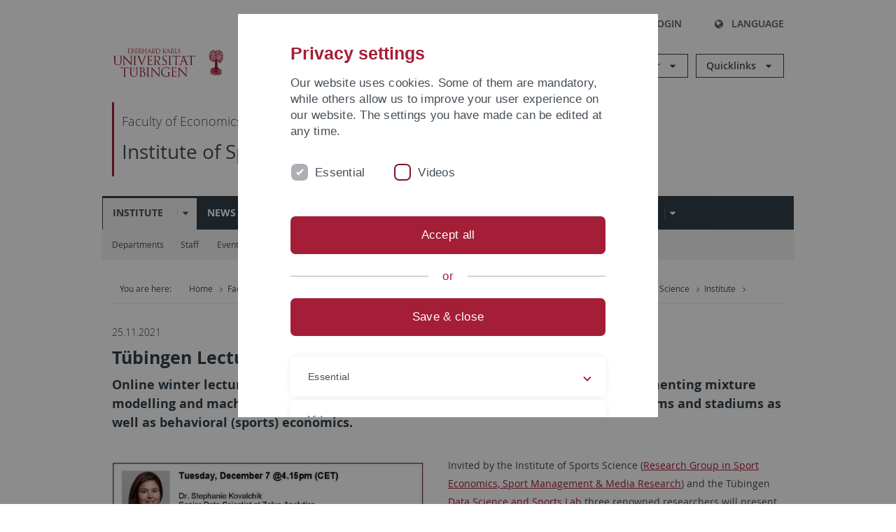

--- FILE ---
content_type: text/html; charset=utf-8
request_url: https://uni-tuebingen.de/en/faculties/faculty-of-economics-and-social-sciences/subjects/department-of-social-sciences/sports-science/institute/newsfullview/article/tuebingen-lectures-in-sport-economics-2/
body_size: 14380
content:
<!DOCTYPE html>
<html lang="en">
<head>

<meta charset="utf-8">
<!-- 
	This website is powered by TYPO3 - inspiring people to share!
	TYPO3 is a free open source Content Management Framework initially created by Kasper Skaarhoj and licensed under GNU/GPL.
	TYPO3 is copyright 1998-2026 of Kasper Skaarhoj. Extensions are copyright of their respective owners.
	Information and contribution at https://typo3.org/
-->

<base href="https://uni-tuebingen.de/">
<link rel="icon" href="/_assets/7d66ab3e4599366251c5af46f0e770b9/Images/favicon.ico" type="image/vnd.microsoft.icon">

<meta http-equiv="x-ua-compatible" content="IE=edge">
<meta name="generator" content="TYPO3 CMS">
<meta name="viewport" content="width=device-width, initial-scale=1.0, user-scalable=yes">
<meta name="robots" content="noindex">
<meta name="twitter:card" content="summary">
<meta name="language" content="de">
<meta name="date" content="2025-07-22">
<meta name="title" content="Tübingen Lectures in Sport Economics">


<link rel="stylesheet" href="/typo3temp/assets/compressed/merged-088d6f1e055b6483444c31caec728def-efe8524d4c9dc3e28d91b221099bea24.css?1764770257" media="all">
<link href="/_assets/f6ef6adaf5c92bf687a31a3adbcb0f7b/Css/news-basic.css?1715710092" rel="stylesheet" >






<meta name="keywords" content=" "/><title>Tübingen Lectures in Sport Economics&#32;&#124; University of Tübingen</title>      <link rel="apple-touch-icon" sizes="180x180" href="/_assets/7d66ab3e4599366251c5af46f0e770b9/Images/Favicons/apple-touch-icon.png">
      <link rel="icon" type="image/png" sizes="32x32" href="/_assets/7d66ab3e4599366251c5af46f0e770b9/Images/Favicons/favicon-32x32.png">
      <link rel="icon" type="image/png" sizes="16x16" href="/_assets/7d66ab3e4599366251c5af46f0e770b9/Images/Favicons/favicon-16x16.png">
      <link rel="manifest" href="/_assets/7d66ab3e4599366251c5af46f0e770b9/Images/Favicons/site.webmanifest">
      <link rel="mask-icon" href="/_assets/7d66ab3e4599366251c5af46f0e770b9/Images/Favicons/safari-pinned-tab.svg" color="#5bbad5">
      <meta name="msapplication-TileColor" content="#da532c">
      <meta name="theme-color" content="#ffffff">
<link rel="canonical" href="https://uni-tuebingen.de/en/faculties/faculty-of-economics-and-social-sciences/subjects/department-of-social-sciences/sports-science/institute/newsfullview/article/tuebingen-lectures-in-sport-economics-2/"/>

<link rel="alternate" hreflang="de-DE" href="https://uni-tuebingen.de/fakultaeten/wirtschafts-und-sozialwissenschaftliche-fakultaet/faecher/fachbereich-sozialwissenschaften/sportwissenschaft/institut/newsfullview-aktuelles/article/tuebingen-lectures-in-sport-economics-2/"/>
<link rel="alternate" hreflang="en-GB" href="https://uni-tuebingen.de/en/faculties/faculty-of-economics-and-social-sciences/subjects/department-of-social-sciences/sports-science/institute/newsfullview/article/tuebingen-lectures-in-sport-economics-2/"/>
<link rel="alternate" hreflang="x-default" href="https://uni-tuebingen.de/fakultaeten/wirtschafts-und-sozialwissenschaftliche-fakultaet/faecher/fachbereich-sozialwissenschaften/sportwissenschaft/institut/newsfullview-aktuelles/article/tuebingen-lectures-in-sport-economics-2/"/>
</head>
<body class="page158130">


<div class="ut-page">
    <header class="ut-page__header ut-page-header">
    
        <nav class="ut-nav ut-nav--skipanchors" aria-label="Skip parts">
    <ul class="ut-nav__list " >
        <li class="ut-nav__item " data-level-count="1" >
            <a class="ut-link ut-nav__link hidden-xs hidden-sm sr-only sr-only-focusable" href="/en/faculties/faculty-of-economics-and-social-sciences/subjects/department-of-social-sciences/sports-science/institute/newsfullview/#ut-identifier--main-nav" tabindex="0">Skip to main navigation</a>
        </li>
        <li class="ut-nav__item " data-level-count="2" >
            <a class="ut-link ut-nav__link sr-only sr-only-focusable" href="/en/faculties/faculty-of-economics-and-social-sciences/subjects/department-of-social-sciences/sports-science/institute/newsfullview/#ut-identifier--main-content" tabindex="0">Skip to content</a>
        </li>
        <li class="ut-nav__item " data-level-count="3" >
            <a class="ut-link ut-nav__link sr-only sr-only-focusable" href="/en/faculties/faculty-of-economics-and-social-sciences/subjects/department-of-social-sciences/sports-science/institute/newsfullview/#ut-identifier--footer" tabindex="0" >Skip to footer</a>
        </li>
        <li class="ut-nav__item " data-level-count="4" >
            <a class="ut-link ut-nav__link hidden-xs sr-only sr-only-focusable" href="/en/faculties/faculty-of-economics-and-social-sciences/subjects/department-of-social-sciences/sports-science/institute/newsfullview/#ut-identifier--search-toggle" tabindex="0">Skip to search</a>
        </li>
    </ul>
</nav>


        <div class="container ut-page-header__container">
            
<div class="ut-page-header__menu">
	<nav class="ut-nav ut-nav--meta-top ut-page-header__meta"
		 aria-label="Metanavigation">
		<ul class="ut-nav__list">
			<li class="ut-nav__item " data-level-count="1"><a href="/en/uni-a-z/" class="ut-link ut-nav__link"><span class="ut-link__icon ut-link__icon--left ut-icon-info-circled ut-icon"></span>Uni A-Z</a></li><li class="ut-nav__item " data-level-count="1"><a href="/en/contact/" class="ut-link ut-nav__link"><span class="ut-link__icon ut-link__icon--left ut-icon-mail-squared ut-icon"></span>Contact</a></li>
		</ul>
	</nav>

	<nav class="ut-page-header__switch ut-switchbar">
		<ul class="ut-switchbar__list">
			<li class="ut-switchbar__item" id="switchbar-search">
				<button class="ut-switchbar__toggle" id="ut-identifier--search-toggle" data-toggle="switchbar"
						data-target="#switchblock-search"
						aria-haspopup="true" aria-expanded="false" tabindex="0">
					<span class="ut-switchbar__icon ut-icon ut-icon-search"></span>
					<span class="ut-switchbar__label">Search</span>
				</button>
				<div class="ut-switchblock__item ut-switchblock__item--dropdown" id="switchblock-search">
					<div class="ut-switchblock__header">
						<span class="ut-switchblock__title">Search (via Ecosia)</span>
					</div>
					<div class="ut-switchblock__content">
						<form class="ut-form ut-form--search ut-form--small" name="searchForm" role="search" action="https://www.ecosia.org/search" onsubmit="appendSiteToQuery()">
							<fieldset>
								<legend>Search</legend>
								<div class="ut-form__row row ">
									<input class="ut-form__input ut-form__field" id="search" type="search" name="q" placeholder="Your search request" value="" aria-label="Enter search request" required/>
								</div>
								<div class="ut-form__actions row ">
									<button type="submit" class="ut-btn ut-btn--outline ut-btn--color-primary-1 ut-form__action" aria-label="Start search">
										Search
										<span class="ut-btn__icon ut-btn__icon--right ut-icon ut-icon-right-big"></span>
									</button>
								</div>
							</fieldset>
						</form>
					</div>
					<span class="ut-switchblock__close-icon ut-icon ut-icon-cancel" role="button" tabindex="0"></span>
				</div>
			</li>
			<li class="ut-switchbar__item" id="switchbar-login" data-login-nonceurl="/en/faculties/faculty-of-economics-and-social-sciences/subjects/department-of-social-sciences/sports-science/institute/newsfullview?type=1727092915">
				
						<button class="ut-switchbar__toggle" data-toggle="switchbar" data-target="#switchblock-login" data-sslredirect="true" aria-haspopup="true" aria-expanded="false" tabindex="0">
							<span class="ut-switchbar__icon ut-icon ut-icon-login"></span>
							<span class="ut-switchbar__label">Login</span>
						</button>
					
				<div class="ut-switchblock__item ut-switchblock__item--dropdown" id="switchblock-login">
					<div class="ut-switchblock__header">
						<span class="ut-switchblock__title">Login</span>
					</div>
					<div class="ut-switchblock__content">
						

	<form class="ut-form ut-form--login ut-form--small" action="https://uni-tuebingen.de/en/login/" method="post">
		<fieldset>
			<legend>Login Form</legend>
			<div class="ut-form__row row">
				<input
						class="ut-form__input ut-form__field"
						id="user"
						name="user"
						placeholder="Username"
						value=""
						aria-label="Enter username"
						required=""
						type="text" />
			</div>
			<div class="ut-form__row row">
				<input class="ut-form__input ut-form__field"
						id="password"
						name="pass"
						placeholder="Password"
						value=""
						aria-label="Enter password"
						required=""
						type="password" />
			</div>

			<input type="hidden" name="logintype" value="login" />
			
			<input type="hidden" name="pid" value="146,147,166,8290,8291,8394,8395,8425,8426,9608,31267,8293,8366@c40ba2f920a5ca0bb18bcdfcdc389e757e48a010" />
			<input type="hidden" name="redirect_url" value="" />
			<input type="hidden" name="tx_felogin_pi1[noredirect]" value="0" />
			<input type="hidden" name="referer" value="/en/faculties/faculty-of-economics-and-social-sciences/subjects/department-of-social-sciences/sports-science/institute/newsfullview/" />
			<input type="hidden" name="__RequestToken" value="will be filled via ajax" data-login-noncecontainer="" />

			<div class="ut-form__actions row">
				<button type="submit" class="ut-btn ut-btn--outline ut-btn--color-primary-1 ut-form__action"
						aria-label="Login">Login<span
						class="ut-btn__icon ut-btn__icon--right ut-icon ut-icon-right-big"></span></button>
			</div>
		</fieldset>
	</form>



					</div>
					<span class="ut-switchblock__close-icon ut-icon ut-icon-cancel" role="button" tabindex="0"></span>
				</div>
			</li>
			<li class="ut-switchbar__item" id="switchbar-language">
				<button class="ut-switchbar__toggle" data-toggle="switchbar" data-target="#switchblock-language"
						aria-haspopup="true" aria-expanded="false" tabindex="0">
					<span class="ut-switchbar__icon ut-icon ut-icon-globe"></span>
					<span class="ut-switchbar__label">Language</span>
				</button>
				<div class="ut-switchblock__item ut-switchblock__item--dropdown" id="switchblock-language">
					<div class="ut-switchblock__header">
						<span class="ut-switchblock__title">Choose language</span>
					</div>
					<div class="ut-switchblock__content">
						<nav class="ut-nav ut-nav--language"
							 aria-label="Language switcher">
							<ul class="ut-nav__list"><li class="ut-nav__item"><a href="/fakultaeten/wirtschafts-und-sozialwissenschaftliche-fakultaet/faecher/fachbereich-sozialwissenschaften/sportwissenschaft/institut/newsfullview-aktuelles/article/tuebingen-lectures-in-sport-economics-2/" class="ut-link ut-nav__link">German</a></li><li class="ut-nav__item"><a href="/en/faculties/faculty-of-economics-and-social-sciences/subjects/department-of-social-sciences/sports-science/institute/newsfullview/article/tuebingen-lectures-in-sport-economics-2/" class="ut-link ut-nav__link">English</a></li></ul>
						</nav>
					</div>
					<span class="ut-switchblock__close-icon ut-icon ut-icon-cancel" role="button" tabindex="0"></span>
				</div>
			</li>
			
			
			<li class="ut-switchbar__item" id="switchbar-menu">
				<button class="ut-switchbar__toggle" id="ut-identifier--menu-toggle" data-toggle="switchbar"
						data-target="#switchblock-menu" title="Menu" aria-haspopup="true"
						aria-expanded="false">
					<span class="ut-switchbar__icon ut-icon ut-icon-menu"></span>
					<span class="ut-switchbar__icon ut-icon ut-icon-cancel"></span>
					<span class="ut-switchbar__label sr-only-focusable">Mainmenu</span>
				</button>
			</li>
		</ul>
	</nav>
</div>


            

<div class="ut-page-header__banner">
	<div class="ut-page-header__logos">
		<a href="/en/" class="ut-logo-link ut-logo-link--main">
			<img class="ut-img ut-img--logo ut-img--logo-main" alt="Logo of the University Tübingen" src="/_assets/7d66ab3e4599366251c5af46f0e770b9/Images/Logo_Universitaet_Tuebingen.svg" width="269" height="70" />
		</a>
		
				<a class="ut-logo-link ut-logo-link--excellence" href="/en/excellence-strategy/">
					<img class="ut-img ut-img--logo ut-img--logo-excellence" alt="Logo of the Excellence Strategy" src="/_assets/7d66ab3e4599366251c5af46f0e770b9/Images/Logo_Universitaet_Tuebingen_Exzellent_EN.svg" width="230" height="30" />
				</a>
			

	</div>

	<div class="ut-page-header__dropdowns">
		<div class="ut-dropdown">
			<button class="ut-dropdown__toggle ut-dropdown__toggle--outline" id="header-dropdown-toggle-groups" aria-controls="ut-information" aria-expanded="false"
					type="button" data-toggle="dropdown">
				Information for
			</button>
			<ul class="ut-dropdown__menu  dropdown-menu" id="ut-information"><li class="ut-dropdown__item"><a href="/en/study/prospective-students/" class="ut-link ut-dropdown__link">Prospective Students</a></li><li class="ut-dropdown__item"><a href="/en/study/" class="ut-link ut-dropdown__link">Current Students</a></li><li class="ut-dropdown__item"><a href="/en/staff/" class="ut-link ut-dropdown__link" title="Overview of important contact points, offers and news for employees of the University of Tübingen.">Staff</a></li><li class="ut-dropdown__item"><a href="/en/teaching-staff/" class="ut-link ut-dropdown__link" title="Further training opportunities, advice and information as well as concrete offers of help for lecturers at the University of Tübingen.">Teaching Staff</a></li><li class="ut-dropdown__item"><a href="/en/alumni/" class="ut-link ut-dropdown__link" title="Once the University of Tübingen, always the University of Tübingen - at least in the heart! Become part of the Alumni Network of the University of Tübingen. ">Alumni</a></li><li class="ut-dropdown__item"><a href="/en/university/news-and-publications/media/" class="ut-link ut-dropdown__link">Media</a></li><li class="ut-dropdown__item"><a href="/en/business/" class="ut-link ut-dropdown__link" title="From university to practice: contact points for the recruitment of young professionals and research cooperation with companies.">Business</a></li><li class="ut-dropdown__item"><a href="/en/lifelong-learning/" class="ut-link ut-dropdown__link" title="For your next career step: Scientific further education programs for qualification and professionalization in your profession. ">Lifelong learning</a></li></ul>
		</div>
		<div class="ut-dropdown">
			<button class="ut-dropdown__toggle ut-dropdown__toggle--outline" id="header-dropdown-toggle-quicklinks" aria-controls="ut-quicklinks" aria-expanded="false"
					type="button" data-toggle="dropdown">
				Quicklinks
			</button>
			<ul class="ut-dropdown__menu  dropdown-menu" id="ut-quicklinks"><li class="ut-dropdown__item"><a href="/en/study/finding-a-course/degree-programs-available/" class="ut-link ut-dropdown__link">All Degree Programs</a></li><li class="ut-dropdown__item"><a href="https://alma.uni-tuebingen.de/alma/pages/cs/sys/portal/hisinoneStartPage.faces" target="_blank" class="ut-link ut-dropdown__link" rel="noreferrer">ALMA Portal</a></li><li class="ut-dropdown__item"><a href="/en/excellence-strategy/" class="ut-link ut-dropdown__link">Excellence Strategy</a></li><li class="ut-dropdown__item"><a href="https://epv-welt.uni-tuebingen.de/RestrictedPages/StartSearch.aspx" target="_blank" class="ut-link ut-dropdown__link" rel="noreferrer">Staff Search (EPV)</a></li><li class="ut-dropdown__item"><a href="/en/facilities/administration/iv-student-affairs/student-administration/student-administration/" class="ut-link ut-dropdown__link">Student Administration</a></li><li class="ut-dropdown__item"><a href="/en/facilities/university-library/" class="ut-link ut-dropdown__link">University Library</a></li><li class="ut-dropdown__item"><a href="https://alma.uni-tuebingen.de/alma/pages/cs/sys/portal/hisinoneStartPage.faces" target="_blank" class="ut-link ut-dropdown__link" rel="noreferrer">Online Course Catalogue</a></li><li class="ut-dropdown__item"><a href="https://webmail.uni-tuebingen.de/" target="_blank" class="ut-link ut-dropdown__link" rel="noreferrer">Webmail Uni Tübingen</a></li><li class="ut-dropdown__item"><a href="/en/international/study-in-tuebingen/advice-and-counseling-for-international-students/" class="ut-link ut-dropdown__link">Advice for International Students</a></li></ul>
		</div>
	</div>
</div>




            
    <nav class="ut-nav-area ut-page-header__area_nav" aria-label="Bereichsnavigation">
        
                <h4 class="ut-heading ut-nav-area__prev-level">
                    <a href="/en/faculties/faculty-of-economics-and-social-sciences/subjects/" title="Faculty of Economics and Social Sciences" class="ut-link ut-nav-area__link ut-nav-area__link--prev">
                        Faculty of Economics and Social Sciences
                    </a>
                </h4>
                <h2 class="ut-heading ut-nav-area__current-level">
                    <a class="ut-link ut-nav-area__link" title="Institute of Sports Science" href="/en/faculties/faculty-of-economics-and-social-sciences/subjects/department-of-social-sciences/sports-science/institute/">
                        Institute of Sports Science
                    </a>
                </h2>
            
    </nav>



            

<div class="ut-page__switchblock ut-switchblock">
	<div class="ut-switchblock__item" id="switchblock-menu">
		<div class="ut-switchblock__header">
			
					<span class="ut-switchblock__title">Institute of Sports Science</span>
				
		</div>
		<div class="ut-switchblock__content" data-breadcrumbuids="12842">
			<nav class="ut-nav ut-nav--main lory-slider js_variablewidth variablewidth" id="ut-identifier--main-nav" data-current-pid="158130" data-current-languageuid="1" data-navigationshortener-label="More..."> <div class="lory-frame js_frame"><ul class="ut-nav__list ut-nav__list--level-1 lory-slides js_slides"><li class="ut-nav__item ut-nav__item--level-1 ut-nav__item--is-current lory-slides__item js-slide" aria-haspopup="true" aria-expanded="false"><div class="ut-nav__link-group ut-nav__link-group--is-current"><a href="/en/faculties/faculty-of-economics-and-social-sciences/subjects/department-of-social-sciences/sports-science/institute/" class="ut-link ut-nav__link ut-nav__link--level-1">Institute</a><a class="ut-nav__toggle-link" role="button" aria-label="Menü ein-/ausblenden" data-menu-currentpid="12842"><span class="ut-nav__toggle-line"></span><span class="ut-nav__toggle-icon"></span></a></div><ul class="ut-nav__list ut-nav__list--level-2"><li class="ut-nav__item ut-nav__item--close-level"><a href="#" class="ut-nav__link ut-nav__link--close-level"><span class="ut-icon ut-icon-angle-left ut-nav__link-icon ut-nav__link-icon--left"></span>Back</a></li><li class="ut-nav__item ut-nav__item--level-2"><div class="ut-nav__link-group"><a href="/en/faculties/faculty-of-economics-and-social-sciences/subjects/department-of-social-sciences/sports-science/institute/departments/" class="ut-link ut-nav__link ut-nav__link--level-2">Departments</a><a class="ut-nav__toggle-link" data-menuajax-refresh="true" role="button" data-menu-currentpid="12848"><span class="ut-nav__toggle-line"></span><span class="ut-nav__toggle-icon"></span></a></div><ul class="ut-nav__list ut-nav__list--level-3"><li class="ut-nav__item ut-nav__item--close-level"><a href="#" class="ut-nav__link ut-nav__link--close-level"><span class="ut-icon ut-icon-angle-left ut-nav__link-icon ut-nav__link-icon--left"></span>Back</a></li><li class="ut-nav__item ut-nav__item--level-3"><div class="ut-nav__link-group"><a href="/en/faculties/faculty-of-economics-and-social-sciences/subjects/department-of-social-sciences/sports-science/institute/departments/sport-economics-sport-management-media-research/" class="ut-link ut-nav__link ut-nav__link--level-3" data-menuajax-parentpage="12891" tabindex="0">Sport Economics, Sport Management & Media Research</a><a class="ut-nav__toggle-link" data-menuajax-refresh="true" role="button" data-menu-currentpid="12891"><span class="ut-nav__toggle-line"></span><span class="ut-nav__toggle-icon"></span></a></div></li><li class="ut-nav__item ut-nav__item--level-3"><div class="ut-nav__link-group"><a href="/en/faculties/faculty-of-economics-and-social-sciences/subjects/department-of-social-sciences/sports-science/institute/departments/sport-psychology-research-methods/" class="ut-link ut-nav__link ut-nav__link--level-3" data-menuajax-parentpage="12892" tabindex="0">Sport Psychology & Research Methods</a><a class="ut-nav__toggle-link" data-menuajax-refresh="true" role="button" data-menu-currentpid="12892"><span class="ut-nav__toggle-line"></span><span class="ut-nav__toggle-icon"></span></a></div></li><li class="ut-nav__item ut-nav__item--level-3"><div class="ut-nav__link-group"><a href="/en/faculties/faculty-of-economics-and-social-sciences/subjects/department-of-social-sciences/sports-science/institute/departments/sports-biomechanics-and-exercise-science/" class="ut-link ut-nav__link ut-nav__link--level-3" data-menuajax-parentpage="12893" tabindex="0" title="Sports Biomechanics and Exercise Science">Sports Biomechanics and Exercise Science</a><a class="ut-nav__toggle-link" data-menuajax-refresh="true" role="button" data-menu-currentpid="12893"><span class="ut-nav__toggle-line"></span><span class="ut-nav__toggle-icon"></span></a></div></li><li class="ut-nav__item ut-nav__item--level-3"><div class="ut-nav__link-group"><a href="/en/faculties/faculty-of-economics-and-social-sciences/subjects/department-of-social-sciences/sports-science/institute/departments/social-sciences/" class="ut-link ut-nav__link ut-nav__link--level-3" data-menuajax-parentpage="12894" tabindex="0">Social Sciences</a><a class="ut-nav__toggle-link" data-menuajax-refresh="true" role="button" data-menu-currentpid="12894"><span class="ut-nav__toggle-line"></span><span class="ut-nav__toggle-icon"></span></a></div></li><li class="ut-nav__item ut-nav__item--level-3"><div class="ut-nav__link-group"><a href="/en/faculties/faculty-of-economics-and-social-sciences/subjects/department-of-social-sciences/sports-science/institute/departments/education-health-research/" class="ut-link ut-nav__link ut-nav__link--level-3" data-menuajax-parentpage="26467" tabindex="0">Education & Health  Research</a><a class="ut-nav__toggle-link" data-menuajax-refresh="true" role="button" data-menu-currentpid="26467"><span class="ut-nav__toggle-line"></span><span class="ut-nav__toggle-icon"></span></a></div></li><li class="ut-nav__item ut-nav__item--level-3"><a href="/en/faculties/faculty-of-economics-and-social-sciences/subjects/department-of-social-sciences/sports-science/institute/departments/department-of-sports-medicine/" class="ut-link ut-nav__link ut-nav__link--level-3" tabindex="0">Department of Sports Medicine</a></li></ul></li><li class="ut-nav__item ut-nav__item--level-2"><div class="ut-nav__link-group"><a href="/en/faculties/faculty-of-economics-and-social-sciences/subjects/department-of-social-sciences/sports-science/institute/staff/" class="ut-link ut-nav__link ut-nav__link--level-2">Staff</a><a class="ut-nav__toggle-link" data-menuajax-refresh="true" role="button" data-menu-currentpid="12849"><span class="ut-nav__toggle-line"></span><span class="ut-nav__toggle-icon"></span></a></div><ul class="ut-nav__list ut-nav__list--level-3"><li class="ut-nav__item ut-nav__item--close-level"><a href="#" class="ut-nav__link ut-nav__link--close-level"><span class="ut-icon ut-icon-angle-left ut-nav__link-icon ut-nav__link-icon--left"></span>Back</a></li><li class="ut-nav__item ut-nav__item--level-3"><a href="/en/faculties/faculty-of-economics-and-social-sciences/subjects/department-of-social-sciences/sports-science/institute/staff/directorate/" class="ut-link ut-nav__link ut-nav__link--level-3" tabindex="0" title="Directorate">Directorate</a></li><li class="ut-nav__item ut-nav__item--level-3"><a href="/en/faculties/faculty-of-economics-and-social-sciences/subjects/department-of-social-sciences/sports-science/institute/staff/subject-coordinators/" class="ut-link ut-nav__link ut-nav__link--level-3" tabindex="0">Subject Coordinators</a></li><li class="ut-nav__item ut-nav__item--level-3"><a href="/en/faculties/faculty-of-economics-and-social-sciences/subjects/department-of-social-sciences/sports-science/institute/staff/guest-lecturers/" class="ut-link ut-nav__link ut-nav__link--level-3" tabindex="0">Guest Lecturers</a></li><li class="ut-nav__item ut-nav__item--level-3"><a href="/en/faculties/faculty-of-economics-and-social-sciences/subjects/department-of-social-sciences/sports-science/institute/staff/secretariats/" class="ut-link ut-nav__link ut-nav__link--level-3" tabindex="0">Secretariats</a></li><li class="ut-nav__item ut-nav__item--level-3"><a href="/en/fakultaeten/wirtschafts-und-sozialwissenschaftliche-fakultaet/faecher/fachbereich-sozialwissenschaften/sportwissenschaft/institut/personen/gleichstellung/" class="ut-link ut-nav__link ut-nav__link--level-3" tabindex="0" title="Gleichstellung">Gleichstellung</a></li><li class="ut-nav__item ut-nav__item--level-3"><a href="/en/faculties/faculty-of-economics-and-social-sciences/subjects/department-of-social-sciences/sports-science/studies/examination-information/" class="ut-link ut-nav__link ut-nav__link--level-3" tabindex="0">Examination Office</a></li></ul></li><li class="ut-nav__item ut-nav__item--level-2"><div class="ut-nav__link-group"><a href="/en/faculties/faculty-of-economics-and-social-sciences/subjects/department-of-social-sciences/sports-science/institute/events/" class="ut-link ut-nav__link ut-nav__link--level-2">Events</a><a class="ut-nav__toggle-link" data-menuajax-refresh="true" role="button" data-menu-currentpid="37974"><span class="ut-nav__toggle-line"></span><span class="ut-nav__toggle-icon"></span></a></div><ul class="ut-nav__list ut-nav__list--level-3"><li class="ut-nav__item ut-nav__item--close-level"><a href="#" class="ut-nav__link ut-nav__link--close-level"><span class="ut-icon ut-icon-angle-left ut-nav__link-icon ut-nav__link-icon--left"></span>Back</a></li><li class="ut-nav__item ut-nav__item--level-3"><div class="ut-nav__link-group"><a href="/en/fakultaeten/wirtschafts-und-sozialwissenschaftliche-fakultaet/faecher/fachbereich-sozialwissenschaften/sportwissenschaft/institut/veranstaltungen/dhm-bouldern-2025/" class="ut-link ut-nav__link ut-nav__link--level-3" data-menuajax-parentpage="276207" tabindex="0" title="DHMM Hochschulmeisterschaft Fechten 2018 in Tübingen">DHM Bouldern 2025</a><a class="ut-nav__toggle-link" data-menuajax-refresh="true" role="button" data-menu-currentpid="276207"><span class="ut-nav__toggle-line"></span><span class="ut-nav__toggle-icon"></span></a></div></li><li class="ut-nav__item ut-nav__item--level-3"><div class="ut-nav__link-group"><a href="/en/faculties/faculty-of-economics-and-social-sciences/subjects/department-of-social-sciences/sports-science/institute/events/concluded-events/" class="ut-link ut-nav__link ut-nav__link--level-3" data-menuajax-parentpage="12858" tabindex="0">Concluded events</a><a class="ut-nav__toggle-link" data-menuajax-refresh="true" role="button" data-menu-currentpid="12858"><span class="ut-nav__toggle-line"></span><span class="ut-nav__toggle-icon"></span></a></div></li><li class="ut-nav__item ut-nav__item--level-3"><a href="/en/fakultaeten/wirtschafts-und-sozialwissenschaftliche-fakultaet/faecher/fachbereich-sozialwissenschaften/sportwissenschaft/institut/veranstaltungen/uebersicht-abgeschlossene-veranstaltungen-bis-2018/" class="ut-link ut-nav__link ut-nav__link--level-3" tabindex="0">Übersicht abgeschlossene Veranstaltungen (bis 2018)</a></li></ul></li><li class="ut-nav__item ut-nav__item--level-2"><div class="ut-nav__link-group"><a href="/en/faculties/faculty-of-economics-and-social-sciences/subjects/department-of-social-sciences/sports-science/institute/library/" class="ut-link ut-nav__link ut-nav__link--level-2">Library</a><a class="ut-nav__toggle-link" data-menuajax-refresh="true" role="button" data-menu-currentpid="38843"><span class="ut-nav__toggle-line"></span><span class="ut-nav__toggle-icon"></span></a></div><ul class="ut-nav__list ut-nav__list--level-3"><li class="ut-nav__item ut-nav__item--close-level"><a href="#" class="ut-nav__link ut-nav__link--close-level"><span class="ut-icon ut-icon-angle-left ut-nav__link-icon ut-nav__link-icon--left"></span>Back</a></li><li class="ut-nav__item ut-nav__item--level-3"><a href="/en/fakultaeten/wirtschafts-und-sozialwissenschaftliche-fakultaet/faecher/fachbereich-sozialwissenschaften/sportwissenschaft/institut/bibliothek/bibliotheksrundgang/" class="ut-link ut-nav__link ut-nav__link--level-3" tabindex="0">Bibliotheksrundgang</a></li></ul></li><li class="ut-nav__item ut-nav__item--level-2"><div class="ut-nav__link-group"><a href="/en/faculties/faculty-of-economics-and-social-sciences/subjects/department-of-social-sciences/sports-science/institute/partners-sponsors/" class="ut-link ut-nav__link ut-nav__link--level-2">Partners / Sponsors</a><a class="ut-nav__toggle-link" data-menuajax-refresh="true" role="button" data-menu-currentpid="68648"><span class="ut-nav__toggle-line"></span><span class="ut-nav__toggle-icon"></span></a></div><ul class="ut-nav__list ut-nav__list--level-3"><li class="ut-nav__item ut-nav__item--close-level"><a href="#" class="ut-nav__link ut-nav__link--close-level"><span class="ut-icon ut-icon-angle-left ut-nav__link-icon ut-nav__link-icon--left"></span>Back</a></li><li class="ut-nav__item ut-nav__item--level-3"><div class="ut-nav__link-group"><a href="/en/faculties/faculty-of-economics-and-social-sciences/subjects/department-of-social-sciences/sports-science/institute/partners-sponsors/sponsors/" class="ut-link ut-nav__link ut-nav__link--level-3" data-menuajax-parentpage="12853" tabindex="0">Sponsors</a><a class="ut-nav__toggle-link" data-menuajax-refresh="true" role="button" data-menu-currentpid="12853"><span class="ut-nav__toggle-line"></span><span class="ut-nav__toggle-icon"></span></a></div></li><li class="ut-nav__item ut-nav__item--level-3"><a href="/en/faculties/faculty-of-economics-and-social-sciences/subjects/department-of-social-sciences/sports-science/institute/alumni/" class="ut-link ut-nav__link ut-nav__link--level-3" tabindex="0" title="FISPO">FISPO (Alumni)</a></li><li class="ut-nav__item ut-nav__item--level-3"><a href="/en/fakultaeten/wirtschafts-und-sozialwissenschaftliche-fakultaet/faecher/fachbereich-sozialwissenschaften/sportwissenschaft/institut/partner-foerderer/partnerhochschulen/" class="ut-link ut-nav__link ut-nav__link--level-3" tabindex="0">Partnerhochschulen</a></li></ul></li><li class="ut-nav__item ut-nav__item--level-2"><div class="ut-nav__link-group"><a href="/en/faculties/faculty-of-economics-and-social-sciences/subjects/department-of-social-sciences/sports-science/institute/top-athletes-support/" class="ut-link ut-nav__link ut-nav__link--level-2">Top athletes support</a><a class="ut-nav__toggle-link" data-menuajax-refresh="true" role="button" data-menu-currentpid="61448"><span class="ut-nav__toggle-line"></span><span class="ut-nav__toggle-icon"></span></a></div><ul class="ut-nav__list ut-nav__list--level-3"><li class="ut-nav__item ut-nav__item--close-level"><a href="#" class="ut-nav__link ut-nav__link--close-level"><span class="ut-icon ut-icon-angle-left ut-nav__link-icon ut-nav__link-icon--left"></span>Back</a></li><li class="ut-nav__item ut-nav__item--level-3"><a href="/en/faculties/faculty-of-economics-and-social-sciences/subjects/department-of-social-sciences/sports-science/institute/top-athletes-support/contact-persons/" class="ut-link ut-nav__link ut-nav__link--level-3" tabindex="0">Contact Persons</a></li><li class="ut-nav__item ut-nav__item--level-3"><div class="ut-nav__link-group"><a href="/en/faculties/faculty-of-economics-and-social-sciences/subjects/department-of-social-sciences/sports-science/institute/top-athletes-support/top-athletes/" class="ut-link ut-nav__link ut-nav__link--level-3" data-menuajax-parentpage="61451" tabindex="0">Top athletes</a><a class="ut-nav__toggle-link" data-menuajax-refresh="true" role="button" data-menu-currentpid="61451"><span class="ut-nav__toggle-line"></span><span class="ut-nav__toggle-icon"></span></a></div></li><li class="ut-nav__item ut-nav__item--level-3"><a href="/en/fakultaeten/wirtschafts-und-sozialwissenschaftliche-fakultaet/faecher/fachbereich-sozialwissenschaften/sportwissenschaft/institut/spitzensportfoerderung/ehemalige/" class="ut-link ut-nav__link ut-nav__link--level-3" tabindex="0">Ehemalige</a></li></ul></li><li class="ut-nav__item ut-nav__item--level-2"><div class="ut-nav__link-group"><a href="/en/faculties/faculty-of-economics-and-social-sciences/subjects/department-of-social-sciences/sports-science/institute/alumni/" class="ut-link ut-nav__link ut-nav__link--level-2">Alumni</a><a class="ut-nav__toggle-link" data-menuajax-refresh="true" role="button" data-menu-currentpid="61441"><span class="ut-nav__toggle-line"></span><span class="ut-nav__toggle-icon"></span></a></div><ul class="ut-nav__list ut-nav__list--level-3"><li class="ut-nav__item ut-nav__item--close-level"><a href="#" class="ut-nav__link ut-nav__link--close-level"><span class="ut-icon ut-icon-angle-left ut-nav__link-icon ut-nav__link-icon--left"></span>Back</a></li><li class="ut-nav__item ut-nav__item--level-3"><a href="/en/fakultaeten/wirtschafts-und-sozialwissenschaftliche-fakultaet/faecher/fachbereich-sozialwissenschaften/sportwissenschaft/institut/alumni/fispo-preise/" class="ut-link ut-nav__link ut-nav__link--level-3" tabindex="0" title="FISPO - Förderkreis des Instituts für Sportwissenschaft e.V.">FISPO-Preise</a></li><li class="ut-nav__item ut-nav__item--level-3"><a href="/en/fakultaeten/wirtschafts-und-sozialwissenschaftliche-fakultaet/faecher/fachbereich-sozialwissenschaften/sportwissenschaft/institut/alumni/fispo-dialoge/" class="ut-link ut-nav__link ut-nav__link--level-3" tabindex="0">FISPO-Dialoge</a></li><li class="ut-nav__item ut-nav__item--level-3"><a href="/en/fakultaeten/wirtschafts-und-sozialwissenschaftliche-fakultaet/faecher/fachbereich-sozialwissenschaften/sportwissenschaft/institut/alumni/fispo-workshops/" class="ut-link ut-nav__link ut-nav__link--level-3" tabindex="0">FISPO-Workshops</a></li></ul></li><li class="ut-nav__item ut-nav__item--level-2"><div class="ut-nav__link-group"><a href="/en/faculties/faculty-of-economics-and-social-sciences/subjects/department-of-social-sciences/sports-science/institute/history/" class="ut-link ut-nav__link ut-nav__link--level-2">History</a><a class="ut-nav__toggle-link" data-menuajax-refresh="true" role="button" data-menu-currentpid="12846"><span class="ut-nav__toggle-line"></span><span class="ut-nav__toggle-icon"></span></a></div><ul class="ut-nav__list ut-nav__list--level-3"><li class="ut-nav__item ut-nav__item--close-level"><a href="#" class="ut-nav__link ut-nav__link--close-level"><span class="ut-icon ut-icon-angle-left ut-nav__link-icon ut-nav__link-icon--left"></span>Back</a></li><li class="ut-nav__item ut-nav__item--level-3"><a href="/en/faculties/faculty-of-economics-and-social-sciences/subjects/department-of-social-sciences/sports-science/institute/history/1819-1844/" class="ut-link ut-nav__link ut-nav__link--level-3" tabindex="0">1819-1844</a></li><li class="ut-nav__item ut-nav__item--level-3"><a href="/en/faculties/faculty-of-economics-and-social-sciences/subjects/department-of-social-sciences/sports-science/institute/history/1845-1924/" class="ut-link ut-nav__link ut-nav__link--level-3" tabindex="0">1845-1924</a></li><li class="ut-nav__item ut-nav__item--level-3"><a href="/en/faculties/faculty-of-economics-and-social-sciences/subjects/department-of-social-sciences/sports-science/institute/history/1925-1959/" class="ut-link ut-nav__link ut-nav__link--level-3" tabindex="0">1925-1959</a></li><li class="ut-nav__item ut-nav__item--level-3"><a href="/en/faculties/faculty-of-economics-and-social-sciences/subjects/department-of-social-sciences/sports-science/institute/history/1960-1968/" class="ut-link ut-nav__link ut-nav__link--level-3" tabindex="0">1960-1968</a></li><li class="ut-nav__item ut-nav__item--level-3"><a href="/en/faculties/faculty-of-economics-and-social-sciences/subjects/department-of-social-sciences/sports-science/institute/history/1969-1999/" class="ut-link ut-nav__link ut-nav__link--level-3" tabindex="0">1969-1999</a></li><li class="ut-nav__item ut-nav__item--level-3"><a href="/en/faculties/faculty-of-economics-and-social-sciences/subjects/department-of-social-sciences/sports-science/institute/history/2000-today/" class="ut-link ut-nav__link ut-nav__link--level-3" tabindex="0">2000-today</a></li></ul></li></ul></li><li class="ut-nav__item ut-nav__item--level-1 lory-slides__item js-slide" aria-haspopup="true" aria-expanded="false"><div class="ut-nav__link-group"><a href="/en/faculties/faculty-of-economics-and-social-sciences/subjects/department-of-social-sciences/sports-science/news/" class="ut-link ut-nav__link ut-nav__link--level-1">News</a><a class="ut-nav__toggle-link" role="button" aria-label="Menü ein-/ausblenden" data-menu-currentpid="12824"><span class="ut-nav__toggle-line"></span><span class="ut-nav__toggle-icon"></span></a></div><ul class="ut-nav__list ut-nav__list--level-2"><li class="ut-nav__item ut-nav__item--close-level"><a href="#" class="ut-nav__link ut-nav__link--close-level"><span class="ut-icon ut-icon-angle-left ut-nav__link-icon ut-nav__link-icon--left"></span>Back</a></li><li class="ut-nav__item ut-nav__item--level-2"><a href="/en/faculties/faculty-of-economics-and-social-sciences/subjects/department-of-social-sciences/sports-science/news/archive/" class="ut-link ut-nav__link ut-nav__link--level-2">Archive</a></li><li class="ut-nav__item ut-nav__item--level-2"><a href="/en/fakultaeten/wirtschafts-und-sozialwissenschaftliche-fakultaet/faecher/fachbereich-sozialwissenschaften/sportwissenschaft/aktuelles/beitragsreihe-im-tagblatt/" class="ut-link ut-nav__link ut-nav__link--level-2" title="Beitragsreihe im Tagblatt">Beitragsreihe im Tagblatt</a></li></ul></li><li class="ut-nav__item ut-nav__item--level-1 lory-slides__item js-slide" aria-haspopup="true" aria-expanded="false"><div class="ut-nav__link-group"><a href="/en/faculties/faculty-of-economics-and-social-sciences/subjects/department-of-social-sciences/sports-science/studies/" class="ut-link ut-nav__link ut-nav__link--level-1">Studies</a><a class="ut-nav__toggle-link" role="button" aria-label="Menü ein-/ausblenden" data-menu-currentpid="12827"><span class="ut-nav__toggle-line"></span><span class="ut-nav__toggle-icon"></span></a></div><ul class="ut-nav__list ut-nav__list--level-2"><li class="ut-nav__item ut-nav__item--close-level"><a href="#" class="ut-nav__link ut-nav__link--close-level"><span class="ut-icon ut-icon-angle-left ut-nav__link-icon ut-nav__link-icon--left"></span>Back</a></li><li class="ut-nav__item ut-nav__item--level-2"><div class="ut-nav__link-group"><a href="/en/faculties/faculty-of-economics-and-social-sciences/subjects/department-of-social-sciences/sports-science/studies/candidates/" class="ut-link ut-nav__link ut-nav__link--level-2">Candidates</a><a class="ut-nav__toggle-link" data-menuajax-refresh="true" role="button" data-menu-currentpid="12829"><span class="ut-nav__toggle-line"></span><span class="ut-nav__toggle-icon"></span></a></div><ul class="ut-nav__list ut-nav__list--level-3"><li class="ut-nav__item ut-nav__item--close-level"><a href="#" class="ut-nav__link ut-nav__link--close-level"><span class="ut-icon ut-icon-angle-left ut-nav__link-icon ut-nav__link-icon--left"></span>Back</a></li><li class="ut-nav__item ut-nav__item--level-3"><div class="ut-nav__link-group"><a href="/en/faculties/faculty-of-economics-and-social-sciences/subjects/department-of-social-sciences/sports-science/studies/candidates/sport-aptitude-test/" class="ut-link ut-nav__link ut-nav__link--level-3" data-menuajax-parentpage="16068" tabindex="0">Sport aptitude test</a><a class="ut-nav__toggle-link" data-menuajax-refresh="true" role="button" data-menu-currentpid="16068"><span class="ut-nav__toggle-line"></span><span class="ut-nav__toggle-icon"></span></a></div></li></ul></li><li class="ut-nav__item ut-nav__item--level-2"><div class="ut-nav__link-group"><a href="/en/faculties/faculty-of-economics-and-social-sciences/subjects/department-of-social-sciences/sports-science/studies/study-programmes/" class="ut-link ut-nav__link ut-nav__link--level-2">Study Programmes</a><a class="ut-nav__toggle-link" data-menuajax-refresh="true" role="button" data-menu-currentpid="61436"><span class="ut-nav__toggle-line"></span><span class="ut-nav__toggle-icon"></span></a></div><ul class="ut-nav__list ut-nav__list--level-3"><li class="ut-nav__item ut-nav__item--close-level"><a href="#" class="ut-nav__link ut-nav__link--close-level"><span class="ut-icon ut-icon-angle-left ut-nav__link-icon ut-nav__link-icon--left"></span>Back</a></li><li class="ut-nav__item ut-nav__item--level-3"><div class="ut-nav__link-group"><a href="/en/faculties/faculty-of-economics-and-social-sciences/subjects/department-of-social-sciences/sports-science/studies/study-programmes/pe-teaching/" class="ut-link ut-nav__link ut-nav__link--level-3" data-menuajax-parentpage="12865" tabindex="0">PE Teaching</a><a class="ut-nav__toggle-link" data-menuajax-refresh="true" role="button" data-menu-currentpid="12865"><span class="ut-nav__toggle-line"></span><span class="ut-nav__toggle-icon"></span></a></div></li><li class="ut-nav__item ut-nav__item--level-3"><div class="ut-nav__link-group"><a href="/en/faculties/faculty-of-economics-and-social-sciences/subjects/department-of-social-sciences/sports-science/studies/study-programmes/bsc-health-promotion/" class="ut-link ut-nav__link ut-nav__link--level-3" data-menuajax-parentpage="12867" tabindex="0" title="B.Sc. Health Promotion">B.Sc. Health Promotion</a><a class="ut-nav__toggle-link" data-menuajax-refresh="true" role="button" data-menu-currentpid="12867"><span class="ut-nav__toggle-line"></span><span class="ut-nav__toggle-icon"></span></a></div></li><li class="ut-nav__item ut-nav__item--level-3"><div class="ut-nav__link-group"><a href="/en/faculties/faculty-of-economics-and-social-sciences/subjects/department-of-social-sciences/sports-science/studies/study-programmes/bsc-sport-management/" class="ut-link ut-nav__link ut-nav__link--level-3" data-menuajax-parentpage="61433" tabindex="0" title="B.Sc. Sport Management">B.Sc. Sport Management</a><a class="ut-nav__toggle-link" data-menuajax-refresh="true" role="button" data-menu-currentpid="61433"><span class="ut-nav__toggle-line"></span><span class="ut-nav__toggle-icon"></span></a></div></li><li class="ut-nav__item ut-nav__item--level-3"><div class="ut-nav__link-group"><a href="/en/faculties/faculty-of-economics-and-social-sciences/subjects/department-of-social-sciences/sports-science/studies/study-programmes/bsc-media-and-communication/" class="ut-link ut-nav__link ut-nav__link--level-3" data-menuajax-parentpage="61437" tabindex="0" title="B.Sc. Media and Communication">B.Sc. Media and Communication</a><a class="ut-nav__toggle-link" data-menuajax-refresh="true" role="button" data-menu-currentpid="61437"><span class="ut-nav__toggle-line"></span><span class="ut-nav__toggle-icon"></span></a></div></li><li class="ut-nav__item ut-nav__item--level-3"><div class="ut-nav__link-group"><a href="/en/faculties/faculty-of-economics-and-social-sciences/subjects/department-of-social-sciences/sports-science/studies/study-programmes/msc-sports-science/" class="ut-link ut-nav__link ut-nav__link--level-3" data-menuajax-parentpage="123396" tabindex="0" title="Gesundheitsförderung studieren in Tübingen. Master Studiengang Sportwissenschaft an der Universität Tübingen. Informationen zum Studiengang M.Sc. Sportwissenschaft ">M.Sc. Sports Science</a><a class="ut-nav__toggle-link" data-menuajax-refresh="true" role="button" data-menu-currentpid="123396"><span class="ut-nav__toggle-line"></span><span class="ut-nav__toggle-icon"></span></a></div></li><li class="ut-nav__item ut-nav__item--level-3"><div class="ut-nav__link-group"><a href="/en/faculties/faculty-of-economics-and-social-sciences/subjects/department-of-social-sciences/sports-science/studies/study-programmes/msc-sport-management/" class="ut-link ut-nav__link ut-nav__link--level-3" data-menuajax-parentpage="123411" tabindex="0" title="Sportmanagement studieren in Tübingen. Master Studiengang Sportmanagement an der Universität Tübingen. Informationen zum Studiengang M.Sc. Sportwissenschaft ">M.Sc. Sport Management</a><a class="ut-nav__toggle-link" data-menuajax-refresh="true" role="button" data-menu-currentpid="123411"><span class="ut-nav__toggle-line"></span><span class="ut-nav__toggle-icon"></span></a></div></li></ul></li><li class="ut-nav__item ut-nav__item--level-2"><a href="/en/faculties/faculty-of-economics-and-social-sciences/subjects/department-of-social-sciences/sports-science/studies/examination-information/" class="ut-link ut-nav__link ut-nav__link--level-2">Examination information</a></li><li class="ut-nav__item ut-nav__item--level-2"><div class="ut-nav__link-group"><a href="/en/faculties/faculty-of-economics-and-social-sciences/subjects/department-of-social-sciences/sports-science/studies/study-abroad/" class="ut-link ut-nav__link ut-nav__link--level-2">Study abroad</a><a class="ut-nav__toggle-link" data-menuajax-refresh="true" role="button" data-menu-currentpid="12834"><span class="ut-nav__toggle-line"></span><span class="ut-nav__toggle-icon"></span></a></div><ul class="ut-nav__list ut-nav__list--level-3"><li class="ut-nav__item ut-nav__item--close-level"><a href="#" class="ut-nav__link ut-nav__link--close-level"><span class="ut-icon ut-icon-angle-left ut-nav__link-icon ut-nav__link-icon--left"></span>Back</a></li><li class="ut-nav__item ut-nav__item--level-3"><div class="ut-nav__link-group"><a href="/en/faculties/faculty-of-economics-and-social-sciences/subjects/department-of-social-sciences/sports-science/studies/study-abroad/european-exchange/" class="ut-link ut-nav__link ut-nav__link--level-3" data-menuajax-parentpage="233555" tabindex="0">European exchange</a><a class="ut-nav__toggle-link" data-menuajax-refresh="true" role="button" data-menu-currentpid="233555"><span class="ut-nav__toggle-line"></span><span class="ut-nav__toggle-icon"></span></a></div></li><li class="ut-nav__item ut-nav__item--level-3"><a href="/en/faculties/faculty-of-economics-and-social-sciences/subjects/department-of-social-sciences/sports-science/studies/study-abroad/further-international-cooperations/" class="ut-link ut-nav__link ut-nav__link--level-3" tabindex="0">Further international cooperations</a></li><li class="ut-nav__item ut-nav__item--level-3"><a href="/en/faculties/faculty-of-economics-and-social-sciences/subjects/department-of-social-sciences/sports-science/studies/study-abroad/incoming-students/" class="ut-link ut-nav__link ut-nav__link--level-3" tabindex="0">Incoming students</a></li></ul></li><li class="ut-nav__item ut-nav__item--level-2"><div class="ut-nav__link-group"><a href="/en/faculties/faculty-of-economics-and-social-sciences/subjects/department-of-social-sciences/sports-science/studies/thesis-end-of-studies/" class="ut-link ut-nav__link ut-nav__link--level-2">Thesis & End of studies</a><a class="ut-nav__toggle-link" data-menuajax-refresh="true" role="button" data-menu-currentpid="238158"><span class="ut-nav__toggle-line"></span><span class="ut-nav__toggle-icon"></span></a></div><ul class="ut-nav__list ut-nav__list--level-3"><li class="ut-nav__item ut-nav__item--close-level"><a href="#" class="ut-nav__link ut-nav__link--close-level"><span class="ut-icon ut-icon-angle-left ut-nav__link-icon ut-nav__link-icon--left"></span>Back</a></li><li class="ut-nav__item ut-nav__item--level-3"><a href="/en/faculties/faculty-of-economics-and-social-sciences/subjects/department-of-social-sciences/sports-science/studies/thesis-end-of-studies/faq-thesis/" class="ut-link ut-nav__link ut-nav__link--level-3" tabindex="0">FAQ Thesis</a></li><li class="ut-nav__item ut-nav__item--level-3"><a href="/en/faculties/faculty-of-economics-and-social-sciences/subjects/department-of-social-sciences/sports-science/studies/thesis-end-of-studies/faq-end-of-studies/" class="ut-link ut-nav__link ut-nav__link--level-3" tabindex="0">FAQ End of studies</a></li></ul></li><li class="ut-nav__item ut-nav__item--level-2"><div class="ut-nav__link-group"><a href="/en/faculties/faculty-of-economics-and-social-sciences/subjects/department-of-social-sciences/sports-science/studies/internship-office/" class="ut-link ut-nav__link ut-nav__link--level-2">Internship Office</a><a class="ut-nav__toggle-link" data-menuajax-refresh="true" role="button" data-menu-currentpid="12832"><span class="ut-nav__toggle-line"></span><span class="ut-nav__toggle-icon"></span></a></div><ul class="ut-nav__list ut-nav__list--level-3"><li class="ut-nav__item ut-nav__item--close-level"><a href="#" class="ut-nav__link ut-nav__link--close-level"><span class="ut-icon ut-icon-angle-left ut-nav__link-icon ut-nav__link-icon--left"></span>Back</a></li><li class="ut-nav__item ut-nav__item--level-3"><a href="/en/faculties/faculty-of-economics-and-social-sciences/subjects/department-of-social-sciences/sports-science/studies/internship-office/internship-offers/" class="ut-link ut-nav__link ut-nav__link--level-3" tabindex="0">Internship offers</a></li><li class="ut-nav__item ut-nav__item--level-3"><a href="/en/faculties/faculty-of-economics-and-social-sciences/subjects/department-of-social-sciences/sports-science/studies/internship-office/job-offers/" class="ut-link ut-nav__link ut-nav__link--level-3" tabindex="0">Job offers</a></li><li class="ut-nav__item ut-nav__item--level-3"><a href="/en/fakultaeten/wirtschafts-und-sozialwissenschaftliche-fakultaet/faecher/fachbereich-sozialwissenschaften/sportwissenschaft/studium/praktikumsbuero/bogy-bors-praktikum/" class="ut-link ut-nav__link ut-nav__link--level-3" tabindex="0">BOGY & BORS Praktikum</a></li></ul></li><li class="ut-nav__item ut-nav__item--level-2"><a href="/en/faculties/faculty-of-economics-and-social-sciences/subjects/department-of-social-sciences/sports-science/studies/advisory-board/" class="ut-link ut-nav__link ut-nav__link--level-2">Advisory Board</a></li><li class="ut-nav__item ut-nav__item--level-2"><a href="https://www.fachschaft-sport-tuebingen.com/" target="_blank" class="ut-link ut-nav__link ut-nav__link--level-2" rel="noreferrer">Student Body</a></li></ul></li><li class="ut-nav__item ut-nav__item--level-1 lory-slides__item js-slide" aria-haspopup="true" aria-expanded="false"><div class="ut-nav__link-group"><a href="/en/faculties/faculty-of-economics-and-social-sciences/subjects/department-of-social-sciences/sports-science/research/" class="ut-link ut-nav__link ut-nav__link--level-1">Research</a><a class="ut-nav__toggle-link" role="button" aria-label="Menü ein-/ausblenden" data-menu-currentpid="12837"><span class="ut-nav__toggle-line"></span><span class="ut-nav__toggle-icon"></span></a></div><ul class="ut-nav__list ut-nav__list--level-2"><li class="ut-nav__item ut-nav__item--close-level"><a href="#" class="ut-nav__link ut-nav__link--close-level"><span class="ut-icon ut-icon-angle-left ut-nav__link-icon ut-nav__link-icon--left"></span>Back</a></li><li class="ut-nav__item ut-nav__item--level-2"><a href="/en/faculties/faculty-of-economics-and-social-sciences/subjects/department-of-social-sciences/sports-science/research/performance/" class="ut-link ut-nav__link ut-nav__link--level-2">Performance</a></li><li class="ut-nav__item ut-nav__item--level-2"><a href="/en/faculties/faculty-of-economics-and-social-sciences/subjects/department-of-social-sciences/sports-science/research/health/" class="ut-link ut-nav__link ut-nav__link--level-2">Health</a></li><li class="ut-nav__item ut-nav__item--level-2"><a href="/en/faculties/faculty-of-economics-and-social-sciences/subjects/department-of-social-sciences/sports-science/research/education/" class="ut-link ut-nav__link ut-nav__link--level-2">Education</a></li><li class="ut-nav__item ut-nav__item--level-2"><div class="ut-nav__link-group"><a href="/en/faculties/faculty-of-economics-and-social-sciences/subjects/department-of-social-sciences/sports-science/research/data-science-and-sports-lab/" class="ut-link ut-nav__link ut-nav__link--level-2">Data Science and Sports Lab</a><a class="ut-nav__toggle-link" data-menuajax-refresh="true" role="button" data-menu-currentpid="172473"><span class="ut-nav__toggle-line"></span><span class="ut-nav__toggle-icon"></span></a></div><ul class="ut-nav__list ut-nav__list--level-3"><li class="ut-nav__item ut-nav__item--close-level"><a href="#" class="ut-nav__link ut-nav__link--close-level"><span class="ut-icon ut-icon-angle-left ut-nav__link-icon ut-nav__link-icon--left"></span>Back</a></li><li class="ut-nav__item ut-nav__item--level-3"><a href="/en/faculties/faculty-of-economics-and-social-sciences/subjects/department-of-social-sciences/sports-science/research/data-science-and-sports-lab/people/" class="ut-link ut-nav__link ut-nav__link--level-3" tabindex="0">People</a></li><li class="ut-nav__item ut-nav__item--level-3"><a href="/en/fakultaeten/wirtschafts-und-sozialwissenschaftliche-fakultaet/faecher/fachbereich-sozialwissenschaften/sportwissenschaft/forschung/data-science-and-sports-lab/institutions/" class="ut-link ut-nav__link ut-nav__link--level-3" tabindex="0" title="Institutions">Institutions</a></li><li class="ut-nav__item ut-nav__item--level-3"><a href="/en/fakultaeten/wirtschafts-und-sozialwissenschaftliche-fakultaet/faecher/fachbereich-sozialwissenschaften/sportwissenschaft/forschung/data-science-and-sports-lab/events/" class="ut-link ut-nav__link ut-nav__link--level-3" tabindex="0" title="Events">Events</a></li><li class="ut-nav__item ut-nav__item--level-3"><div class="ut-nav__link-group"><a href="/en/fakultaeten/wirtschafts-und-sozialwissenschaftliche-fakultaet/faecher/fachbereich-sozialwissenschaften/sportwissenschaft/forschung/data-science-and-sports-lab/projects/" class="ut-link ut-nav__link ut-nav__link--level-3" data-menuajax-parentpage="172548" tabindex="0" title="Projects">Projects</a><a class="ut-nav__toggle-link" data-menuajax-refresh="true" role="button" data-menu-currentpid="172548"><span class="ut-nav__toggle-line"></span><span class="ut-nav__toggle-icon"></span></a></div></li></ul></li><li class="ut-nav__item ut-nav__item--level-2"><div class="ut-nav__link-group"><a href="/en/faculties/faculty-of-economics-and-social-sciences/subjects/department-of-social-sciences/sports-science/research/doctoral-program-problem-oriented-sports-science/" class="ut-link ut-nav__link ut-nav__link--level-2">Doctoral program “Problem-oriented Sports Science”</a><a class="ut-nav__toggle-link" data-menuajax-refresh="true" role="button" data-menu-currentpid="99721"><span class="ut-nav__toggle-line"></span><span class="ut-nav__toggle-icon"></span></a></div><ul class="ut-nav__list ut-nav__list--level-3"><li class="ut-nav__item ut-nav__item--close-level"><a href="#" class="ut-nav__link ut-nav__link--close-level"><span class="ut-icon ut-icon-angle-left ut-nav__link-icon ut-nav__link-icon--left"></span>Back</a></li><li class="ut-nav__item ut-nav__item--level-3"><a href="/en/faculties/faculty-of-economics-and-social-sciences/subjects/department-of-social-sciences/sports-science/research/doctoral-program-problem-oriented-sports-science/content/" class="ut-link ut-nav__link ut-nav__link--level-3" tabindex="0">Content</a></li><li class="ut-nav__item ut-nav__item--level-3"><a href="/en/faculties/faculty-of-economics-and-social-sciences/subjects/department-of-social-sciences/sports-science/research/doctoral-program-problem-oriented-sports-science/aims/" class="ut-link ut-nav__link ut-nav__link--level-3" tabindex="0">Aims</a></li><li class="ut-nav__item ut-nav__item--level-3"><a href="/en/faculties/faculty-of-economics-and-social-sciences/subjects/department-of-social-sciences/sports-science/research/doctoral-program-problem-oriented-sports-science/structure/" class="ut-link ut-nav__link ut-nav__link--level-3" tabindex="0">Structure</a></li><li class="ut-nav__item ut-nav__item--level-3"><a href="/en/faculties/faculty-of-economics-and-social-sciences/subjects/department-of-social-sciences/sports-science/research/doctoral-program-problem-oriented-sports-science/admission-and-supervision/" class="ut-link ut-nav__link ut-nav__link--level-3" tabindex="0">Admission and supervision</a></li><li class="ut-nav__item ut-nav__item--level-3"><a href="/en/faculties/faculty-of-economics-and-social-sciences/subjects/department-of-social-sciences/sports-science/research/doctoral-program-problem-oriented-sports-science/contact/" class="ut-link ut-nav__link ut-nav__link--level-3" tabindex="0">Contact</a></li></ul></li><li class="ut-nav__item ut-nav__item--level-2"><div class="ut-nav__link-group"><a href="/en/faculties/faculty-of-economics-and-social-sciences/subjects/department-of-social-sciences/sports-science/research/phd-network-ireact/" class="ut-link ut-nav__link ut-nav__link--level-2" title="PhD network iReAct">PhD network iReAct</a><a class="ut-nav__toggle-link" data-menuajax-refresh="true" role="button" data-menu-currentpid="108277"><span class="ut-nav__toggle-line"></span><span class="ut-nav__toggle-icon"></span></a></div><ul class="ut-nav__list ut-nav__list--level-3"><li class="ut-nav__item ut-nav__item--close-level"><a href="#" class="ut-nav__link ut-nav__link--close-level"><span class="ut-icon ut-icon-angle-left ut-nav__link-icon ut-nav__link-icon--left"></span>Back</a></li><li class="ut-nav__item ut-nav__item--level-3"><a href="/en/faculties/faculty-of-economics-and-social-sciences/subjects/department-of-social-sciences/sports-science/research/phd-network-ireact/research-team/" class="ut-link ut-nav__link ut-nav__link--level-3" tabindex="0">Research team</a></li><li class="ut-nav__item ut-nav__item--level-3"><a href="/en/faculties/faculty-of-economics-and-social-sciences/subjects/department-of-social-sciences/sports-science/research/phd-network-ireact/publications/" class="ut-link ut-nav__link ut-nav__link--level-3" tabindex="0">Publications</a></li></ul></li></ul></li><li class="ut-nav__item ut-nav__item--level-1 lory-slides__item js-slide" aria-haspopup="true" aria-expanded="false"><div class="ut-nav__link-group"><a href="https://uni-tuebingen.de/de/174006" target="_blank" class="ut-link ut-nav__link ut-nav__link--level-1">University Sports</a><a class="ut-nav__toggle-link" role="button" aria-label="Menü ein-/ausblenden" data-menu-currentpid="37978"><span class="ut-nav__toggle-line"></span><span class="ut-nav__toggle-icon"></span></a></div><ul class="ut-nav__list ut-nav__list--level-2"><li class="ut-nav__item ut-nav__item--close-level"><a href="#" class="ut-nav__link ut-nav__link--close-level"><span class="ut-icon ut-icon-angle-left ut-nav__link-icon ut-nav__link-icon--left"></span>Back</a></li><li class="ut-nav__item ut-nav__item--level-2"><a href="http://www.hsp.uni-tuebingen.de/" target="_blank" class="ut-link ut-nav__link ut-nav__link--level-2" rel="noreferrer">Programme</a></li></ul></li><li class="ut-nav__item ut-nav__item--level-1 lory-slides__item js-slide" aria-haspopup="true" aria-expanded="false"><div class="ut-nav__link-group"><a href="/en/faculties/faculty-of-economics-and-social-sciences/subjects/department-of-social-sciences/sports-science/contact/" class="ut-link ut-nav__link ut-nav__link--level-1">Contact</a><a class="ut-nav__toggle-link" role="button" aria-label="Menü ein-/ausblenden" data-menu-currentpid="12845"><span class="ut-nav__toggle-line"></span><span class="ut-nav__toggle-icon"></span></a></div><ul class="ut-nav__list ut-nav__list--level-2"><li class="ut-nav__item ut-nav__item--close-level"><a href="#" class="ut-nav__link ut-nav__link--close-level"><span class="ut-icon ut-icon-angle-left ut-nav__link-icon ut-nav__link-icon--left"></span>Back</a></li><li class="ut-nav__item ut-nav__item--level-2"><a href="/en/faculties/faculty-of-economics-and-social-sciences/subjects/department-of-social-sciences/sports-science/contact/how-to-find-us/" class="ut-link ut-nav__link ut-nav__link--level-2">How to find us</a></li><li class="ut-nav__item ut-nav__item--level-2"><a href="/en/faculties/faculty-of-economics-and-social-sciences/subjects/department-of-social-sciences/sports-science/contact/map/" class="ut-link ut-nav__link ut-nav__link--level-2">Map</a></li><li class="ut-nav__item ut-nav__item--level-2"><a href="/en/fakultaeten/wirtschafts-und-sozialwissenschaftliche-fakultaet/faecher/fachbereich-sozialwissenschaften/sportwissenschaft/kontakt/vermietung-von-sportanlagen-und-raeumen/" class="ut-link ut-nav__link ut-nav__link--level-2">Vermietung von Sportanlagen und Räumen</a></li></ul></li></ul></div><span class="lory-nav js_prev prev"><svg xmlns="http://www.w3.org/2000/svg" width="50" height="50" viewBox="0 0 501.5 501.5"><g><path fill="#2E435A" d="M302.67 90.877l55.77 55.508L254.575 250.75 358.44 355.116l-55.77 55.506L143.56 250.75z"/></g></svg></span><span class="lory-nav js_next next"><svg xmlns="http://www.w3.org/2000/svg" width="50" height="50" viewBox="0 0 501.5 501.5"><g><path fill="#2E435A" d="M199.33 410.622l-55.77-55.508L247.425 250.75 143.56 146.384l55.77-55.507L358.44 250.75z"/></g></svg></span><ul class="ut-nav__list ut-nav__list--level-1 ut-nav__mobile-dropdowns"><li class="ut-nav__item ut-nav__item--level-1"><div class="ut-nav__link-group ut-nav__link-group--no-href"><a class="ut-link ut-nav__link ut-nav__link--level-1">Information for</a><a class="ut-nav__toggle-link" role="button" aria-label="Menü ein-/ausblenden" data-menu-currentpid="113084"><span class="ut-nav__toggle-line"></span><span class="ut-nav__toggle-icon"></span></a></div><ul class="ut-nav__list ut-nav__list--level-2"><li class="ut-nav__item ut-nav__item--close-level"><a href="#" class="ut-nav__link ut-nav__link--close-level"><span class="ut-icon ut-icon-angle-left ut-nav__link-icon ut-nav__link-icon--left"></span>Back</a></li><li class="ut-nav__item ut-nav__item--level-2"><a href="/en/study/prospective-students/" class="ut-link ut-nav__link ut-nav__link--level-2">Prospective Students</a></li><li class="ut-nav__item ut-nav__item--level-2"><a href="/en/study/" class="ut-link ut-nav__link ut-nav__link--level-2">Current Students</a></li><li class="ut-nav__item ut-nav__item--level-2"><div class="ut-nav__link-group"><a href="/en/staff/" class="ut-link ut-nav__link ut-nav__link--level-2" title="Overview of important contact points, offers and news for employees of the University of Tübingen.">Staff</a><a class="ut-nav__toggle-link" data-menuajax-refresh="true" role="button" data-menu-currentpid="11"><span class="ut-nav__toggle-line"></span><span class="ut-nav__toggle-icon"></span></a></div><ul class="ut-nav__list ut-nav__list--level-3"><li class="ut-nav__item ut-nav__item--close-level"><a href="#" class="ut-nav__link ut-nav__link--close-level"><span class="ut-icon ut-icon-angle-left ut-nav__link-icon ut-nav__link-icon--left"></span>Back</a></li><li class="ut-nav__item ut-nav__item--level-3"><a href="/en/staff/advice-and-help/" class="ut-link ut-nav__link ut-nav__link--level-3">Advice and help</a></li><li class="ut-nav__item ut-nav__item--level-3"><a href="/en/staff/computer-and-it/" class="ut-link ut-nav__link ut-nav__link--level-3">Computer and IT</a></li><li class="ut-nav__item ut-nav__item--level-3"><a href="/en/staff/staying-healthy/" class="ut-link ut-nav__link ut-nav__link--level-3">Staying healthy</a></li><li class="ut-nav__item ut-nav__item--level-3"><a href="/en/staff/communication-and-media/" class="ut-link ut-nav__link ut-nav__link--level-3">Communication and media</a></li><li class="ut-nav__item ut-nav__item--level-3"><a href="/en/staff/human-resources/" class="ut-link ut-nav__link ut-nav__link--level-3">Human Resources</a></li><li class="ut-nav__item ut-nav__item--level-3"><a href="/en/staff/use-of-rooms/" class="ut-link ut-nav__link ut-nav__link--level-3">Use of rooms</a></li><li class="ut-nav__item ut-nav__item--level-3"><a href="/en/einrichtungen/verwaltung/stabsstellen/hochschulkommunikation/corporate-design-1/startseite/" class="ut-link ut-nav__link ut-nav__link--level-3">Corporate Design</a></li></ul></li><li class="ut-nav__item ut-nav__item--level-2"><div class="ut-nav__link-group"><a href="/en/teaching-staff/" class="ut-link ut-nav__link ut-nav__link--level-2" title="Further training opportunities, advice and information as well as concrete offers of help for lecturers at the University of Tübingen.">Teaching Staff</a><a class="ut-nav__toggle-link" data-menuajax-refresh="true" role="button" data-menu-currentpid="28729"><span class="ut-nav__toggle-line"></span><span class="ut-nav__toggle-icon"></span></a></div><ul class="ut-nav__list ut-nav__list--level-3"><li class="ut-nav__item ut-nav__item--close-level"><a href="#" class="ut-nav__link ut-nav__link--close-level"><span class="ut-icon ut-icon-angle-left ut-nav__link-icon ut-nav__link-icon--left"></span>Back</a></li><li class="ut-nav__item ut-nav__item--level-3"><a href="/en/lehrende/veranstaltungen/" class="ut-link ut-nav__link ut-nav__link--level-3">Veranstaltungen</a></li><li class="ut-nav__item ut-nav__item--level-3"><div class="ut-nav__link-group"><a href="/en/teaching-staff/funding-formats/" class="ut-link ut-nav__link ut-nav__link--level-3" data-menuajax-parentpage="266466">Funding Formats</a><a class="ut-nav__toggle-link" data-menuajax-refresh="true" role="button" data-menu-currentpid="266466"><span class="ut-nav__toggle-line"></span><span class="ut-nav__toggle-icon"></span></a></div></li><li class="ut-nav__item ut-nav__item--level-3"><div class="ut-nav__link-group"><a href="/en/lehrende/generative-ki-in-lehre-und-forschung/" class="ut-link ut-nav__link ut-nav__link--level-3" data-menuajax-parentpage="275505">Generative KI in Lehre und Forschung</a><a class="ut-nav__toggle-link" data-menuajax-refresh="true" role="button" data-menu-currentpid="275505"><span class="ut-nav__toggle-line"></span><span class="ut-nav__toggle-icon"></span></a></div></li><li class="ut-nav__item ut-nav__item--level-3"><div class="ut-nav__link-group"><a href="/en/teaching-staff/digital-teaching/" class="ut-link ut-nav__link ut-nav__link--level-3" data-menuajax-parentpage="174591">Digital teaching</a><a class="ut-nav__toggle-link" data-menuajax-refresh="true" role="button" data-menu-currentpid="174591"><span class="ut-nav__toggle-line"></span><span class="ut-nav__toggle-icon"></span></a></div></li><li class="ut-nav__item ut-nav__item--level-3"><a href="/en/teaching-staff/digital-examinations/" class="ut-link ut-nav__link ut-nav__link--level-3">Digital examinations</a></li><li class="ut-nav__item ut-nav__item--level-3"><a href="/en/lehrende/teaching-excellence-digital/" class="ut-link ut-nav__link ut-nav__link--level-3">Teaching Excellence – Digital</a></li><li class="ut-nav__item ut-nav__item--level-3"><div class="ut-nav__link-group"><a href="/en/teaching-staff/center-for-teaching-and-learning-in-higher-education/" class="ut-link ut-nav__link ut-nav__link--level-3" data-menuajax-parentpage="24053">Center for Teaching and Learning in Higher Education</a><a class="ut-nav__toggle-link" data-menuajax-refresh="true" role="button" data-menu-currentpid="24053"><span class="ut-nav__toggle-line"></span><span class="ut-nav__toggle-icon"></span></a></div></li><li class="ut-nav__item ut-nav__item--level-3"><div class="ut-nav__link-group"><a href="/en/teaching-staff/planning-and-development-of-degree-programs/" class="ut-link ut-nav__link ut-nav__link--level-3" data-menuajax-parentpage="109713" title="[Translate to Englisch:] Die Abteilung Studiengangsplanung und –entwicklung beschäftigt sich mit der Einrichtung und Weiterentwicklung von Bachelor- und Masterstudiengängen an der Universität Tübingen.&amp;nbsp;">Planning and Development of Degree Programs</a><a class="ut-nav__toggle-link" data-menuajax-refresh="true" role="button" data-menu-currentpid="109713"><span class="ut-nav__toggle-line"></span><span class="ut-nav__toggle-icon"></span></a></div></li><li class="ut-nav__item ut-nav__item--level-3"><div class="ut-nav__link-group"><a href="/en/lehrende/angebote-der-zentralen-studienberatung/" class="ut-link ut-nav__link ut-nav__link--level-3" data-menuajax-parentpage="60446">Angebote der Zentralen Studienberatung</a><a class="ut-nav__toggle-link" data-menuajax-refresh="true" role="button" data-menu-currentpid="60446"><span class="ut-nav__toggle-line"></span><span class="ut-nav__toggle-icon"></span></a></div></li></ul></li><li class="ut-nav__item ut-nav__item--level-2"><div class="ut-nav__link-group"><a href="/en/alumni/" class="ut-link ut-nav__link ut-nav__link--level-2" title="Once the University of Tübingen, always the University of Tübingen - at least in the heart! Become part of the Alumni Network of the University of Tübingen. ">Alumni</a><a class="ut-nav__toggle-link" data-menuajax-refresh="true" role="button" data-menu-currentpid="10"><span class="ut-nav__toggle-line"></span><span class="ut-nav__toggle-icon"></span></a></div><ul class="ut-nav__list ut-nav__list--level-3"><li class="ut-nav__item ut-nav__item--close-level"><a href="#" class="ut-nav__link ut-nav__link--close-level"><span class="ut-icon ut-icon-angle-left ut-nav__link-icon ut-nav__link-icon--left"></span>Back</a></li><li class="ut-nav__item ut-nav__item--level-3"><a href="/en/alumni/alumni-registration/" class="ut-link ut-nav__link ut-nav__link--level-3">Alumni registration</a></li><li class="ut-nav__item ut-nav__item--level-3"><div class="ut-nav__link-group"><a href="/en/alumni/get-involved-2/" class="ut-link ut-nav__link ut-nav__link--level-3" data-menuajax-parentpage="243580">Get involved</a><a class="ut-nav__toggle-link" data-menuajax-refresh="true" role="button" data-menu-currentpid="243580"><span class="ut-nav__toggle-line"></span><span class="ut-nav__toggle-icon"></span></a></div></li><li class="ut-nav__item ut-nav__item--level-3"><a href="/en/alumni/engagieren/" class="ut-link ut-nav__link ut-nav__link--level-3">Engagieren</a></li><li class="ut-nav__item ut-nav__item--level-3"><div class="ut-nav__link-group"><a href="/en/alumni/news/" class="ut-link ut-nav__link ut-nav__link--level-3" data-menuajax-parentpage="206301" title="Explore upcoming events for alumni of the University of Tübingen ranging from online alumni talks, science talks and guided tours. ">News</a><a class="ut-nav__toggle-link" data-menuajax-refresh="true" role="button" data-menu-currentpid="206301"><span class="ut-nav__toggle-line"></span><span class="ut-nav__toggle-icon"></span></a></div></li><li class="ut-nav__item ut-nav__item--level-3"><a href="/en/alumni/from-the-network/" class="ut-link ut-nav__link ut-nav__link--level-3">From the Network</a></li><li class="ut-nav__item ut-nav__item--level-3"><a href="/en/alumni/research-alumni/" class="ut-link ut-nav__link ut-nav__link--level-3">Research alumni</a></li><li class="ut-nav__item ut-nav__item--level-3"><div class="ut-nav__link-group"><a href="/en/alumni/get-involved-1/" class="ut-link ut-nav__link ut-nav__link--level-3" data-menuajax-parentpage="207309">Get involved</a><a class="ut-nav__toggle-link" data-menuajax-refresh="true" role="button" data-menu-currentpid="207309"><span class="ut-nav__toggle-line"></span><span class="ut-nav__toggle-icon"></span></a></div></li><li class="ut-nav__item ut-nav__item--level-3"><a href="/en/alumni/contact-us/" class="ut-link ut-nav__link ut-nav__link--level-3">Contact us</a></li></ul></li><li class="ut-nav__item ut-nav__item--level-2"><a href="/en/university/news-and-publications/media/" class="ut-link ut-nav__link ut-nav__link--level-2">Media</a></li><li class="ut-nav__item ut-nav__item--level-2"><a href="/en/business/" class="ut-link ut-nav__link ut-nav__link--level-2" title="From university to practice: contact points for the recruitment of young professionals and research cooperation with companies.">Business</a></li><li class="ut-nav__item ut-nav__item--level-2"><div class="ut-nav__link-group"><a href="/en/lifelong-learning/" class="ut-link ut-nav__link ut-nav__link--level-2" title="For your next career step: Scientific further education programs for qualification and professionalization in your profession. ">Lifelong learning</a><a class="ut-nav__toggle-link" data-menuajax-refresh="true" role="button" data-menu-currentpid="41670"><span class="ut-nav__toggle-line"></span><span class="ut-nav__toggle-icon"></span></a></div><ul class="ut-nav__list ut-nav__list--level-3"><li class="ut-nav__item ut-nav__item--close-level"><a href="#" class="ut-nav__link ut-nav__link--close-level"><span class="ut-icon ut-icon-angle-left ut-nav__link-icon ut-nav__link-icon--left"></span>Back</a></li><li class="ut-nav__item ut-nav__item--level-3"><div class="ut-nav__link-group"><a href="/en/weiterbildung/ueber-uns/" class="ut-link ut-nav__link ut-nav__link--level-3" data-menuajax-parentpage="109912">Über uns</a><a class="ut-nav__toggle-link" data-menuajax-refresh="true" role="button" data-menu-currentpid="109912"><span class="ut-nav__toggle-line"></span><span class="ut-nav__toggle-icon"></span></a></div></li><li class="ut-nav__item ut-nav__item--level-3"><a href="/en/weiterbildung/wissenschaftliche-weiterbildung-2028-fachkraefte-in-zukunftsthemen-qualifizieren-und-neue-bedarfe-identifizieren/" class="ut-link ut-nav__link ut-nav__link--level-3">Wissenschaftliche Weiterbildung 2028: Fachkräfte in Zukunftsthemen qualifizieren und neue Bedarfe identifizieren</a></li><li class="ut-nav__item ut-nav__item--level-3"><div class="ut-nav__link-group"><a href="/en/weiterbildung/programm/" class="ut-link ut-nav__link ut-nav__link--level-3" data-menuajax-parentpage="67433">Programm</a><a class="ut-nav__toggle-link" data-menuajax-refresh="true" role="button" data-menu-currentpid="67433"><span class="ut-nav__toggle-line"></span><span class="ut-nav__toggle-icon"></span></a></div></li><li class="ut-nav__item ut-nav__item--level-3"><a href="/en/weiterbildung/abschluesse/" class="ut-link ut-nav__link ut-nav__link--level-3">Abschlüsse</a></li><li class="ut-nav__item ut-nav__item--level-3"><a href="/en/weiterbildung/teilnahmevoraussetzungen/" class="ut-link ut-nav__link ut-nav__link--level-3">Teilnahmevoraussetzungen</a></li><li class="ut-nav__item ut-nav__item--level-3"><a href="/en/weiterbildung/foerdermoeglichkeiten/" class="ut-link ut-nav__link ut-nav__link--level-3">Fördermöglichkeiten</a></li><li class="ut-nav__item ut-nav__item--level-3"><a href="/en/weiterbildung/haeufige-fragen/" class="ut-link ut-nav__link ut-nav__link--level-3">Häufige Fragen</a></li><li class="ut-nav__item ut-nav__item--level-3"><a href="/en/weiterbildung/anmeldung/" class="ut-link ut-nav__link ut-nav__link--level-3">Anmeldung</a></li></ul></li></ul></li><li class="ut-nav__item ut-nav__item--level-1"><div class="ut-nav__link-group ut-nav__link-group--no-href"><a class="ut-link ut-nav__link ut-nav__link--level-1">Quicklinks</a><a class="ut-nav__toggle-link" aria-label="Menü ein-/ausblenden" role="button" data-menu-currentpid="113084"><span class="ut-nav__toggle-line"></span><span class="ut-nav__toggle-icon"></span></a></div><ul class="ut-nav__list ut-nav__list--level-2"><li class="ut-nav__item ut-nav__item--close-level"><a href="#" class="ut-nav__link ut-nav__link--close-level"><span class="ut-icon ut-icon-angle-left ut-nav__link-icon ut-nav__link-icon--left"></span>Back</a></li><li class="ut-nav__item ut-nav__item--level-2"><a href="/en/study/finding-a-course/degree-programs-available/" class="ut-link ut-nav__link ut-nav__link--level-2">All Degree Programs</a></li><li class="ut-nav__item ut-nav__item--level-2"><a href="https://alma.uni-tuebingen.de/alma/pages/cs/sys/portal/hisinoneStartPage.faces" target="_blank" class="ut-link ut-nav__link ut-nav__link--level-2" rel="noreferrer">ALMA Portal</a></li><li class="ut-nav__item ut-nav__item--level-2"><a href="/en/excellence-strategy/" class="ut-link ut-nav__link ut-nav__link--level-2">Excellence Strategy</a></li><li class="ut-nav__item ut-nav__item--level-2"><a href="https://epv-welt.uni-tuebingen.de/RestrictedPages/StartSearch.aspx" target="_blank" class="ut-link ut-nav__link ut-nav__link--level-2" rel="noreferrer">Staff Search (EPV)</a></li><li class="ut-nav__item ut-nav__item--level-2"><a href="/en/facilities/administration/iv-student-affairs/student-administration/student-administration/" class="ut-link ut-nav__link ut-nav__link--level-2">Student Administration</a></li><li class="ut-nav__item ut-nav__item--level-2"><a href="/en/facilities/university-library/" class="ut-link ut-nav__link ut-nav__link--level-2">University Library</a></li><li class="ut-nav__item ut-nav__item--level-2"><a href="https://alma.uni-tuebingen.de/alma/pages/cs/sys/portal/hisinoneStartPage.faces" target="_blank" class="ut-link ut-nav__link ut-nav__link--level-2" rel="noreferrer">Online Course Catalogue</a></li><li class="ut-nav__item ut-nav__item--level-2"><a href="https://webmail.uni-tuebingen.de/" target="_blank" class="ut-link ut-nav__link ut-nav__link--level-2" rel="noreferrer">Webmail Uni Tübingen</a></li><li class="ut-nav__item ut-nav__item--level-2"><a href="/en/international/study-in-tuebingen/advice-and-counseling-for-international-students/" class="ut-link ut-nav__link ut-nav__link--level-2">Advice for International Students</a></li></ul></li><li class="ut-nav__item ut-nav__item--level-1 ut-nav__item--devider"></li><li class="ut-nav__item ut-nav__item--level-1"><div class="ut-nav__link-group"><a href="/en/excellence-strategy/" class="ut-link ut-nav__link ut-nav__link--level-1">Excellence Strategy</a></div></li></ul></nav><nav class="ut-nav ut-nav--secondary lory-slider js_slideSecondary slideSecondary"><a href="/en/faculties/faculty-of-economics-and-social-sciences/subjects/department-of-social-sciences/sports-science/institute/" class="ut-secondary-list-hide">Institute</a><div class="lory-frame js_frame"><ul class="ut-nav__list lory-slides js_slides"><li class="ut-nav__item lory-slides__item js-slide"><a href="/en/faculties/faculty-of-economics-and-social-sciences/subjects/department-of-social-sciences/sports-science/institute/departments/" class="ut-link ut-nav__link">Departments</a></li><li class="ut-nav__item lory-slides__item js-slide"><a href="/en/faculties/faculty-of-economics-and-social-sciences/subjects/department-of-social-sciences/sports-science/institute/staff/" class="ut-link ut-nav__link">Staff</a></li><li class="ut-nav__item lory-slides__item js-slide"><a href="/en/faculties/faculty-of-economics-and-social-sciences/subjects/department-of-social-sciences/sports-science/institute/events/" class="ut-link ut-nav__link">Events</a></li><li class="ut-nav__item lory-slides__item js-slide"><a href="/en/faculties/faculty-of-economics-and-social-sciences/subjects/department-of-social-sciences/sports-science/institute/library/" class="ut-link ut-nav__link">Library</a></li><li class="ut-nav__item lory-slides__item js-slide"><a href="/en/faculties/faculty-of-economics-and-social-sciences/subjects/department-of-social-sciences/sports-science/institute/partners-sponsors/" class="ut-link ut-nav__link">Partners / Sponsors</a></li><li class="ut-nav__item lory-slides__item js-slide"><a href="/en/faculties/faculty-of-economics-and-social-sciences/subjects/department-of-social-sciences/sports-science/institute/top-athletes-support/" class="ut-link ut-nav__link">Top athletes support</a></li><li class="ut-nav__item lory-slides__item js-slide"><a href="/en/faculties/faculty-of-economics-and-social-sciences/subjects/department-of-social-sciences/sports-science/institute/alumni/" class="ut-link ut-nav__link">Alumni</a></li><li class="ut-nav__item lory-slides__item js-slide"><a href="/en/faculties/faculty-of-economics-and-social-sciences/subjects/department-of-social-sciences/sports-science/institute/history/" class="ut-link ut-nav__link">History</a></li></ul></div><span class="lory-nav js_prev prev"><svg xmlns="http://www.w3.org/2000/svg" width="50" height="50" viewBox="0 0 501.5 501.5"><g><path fill="#cccccc" d="M302.67 90.877l55.77 55.508L254.575 250.75 358.44 355.116l-55.77 55.506L143.56 250.75z"/></g></svg></span><span class="lory-nav js_next next"><svg xmlns="http://www.w3.org/2000/svg" width="50" height="50" viewBox="0 0 501.5 501.5"><g><path fill="#cccccc" d="M199.33 410.622l-55.77-55.508L247.425 250.75 143.56 146.384l55.77-55.507L358.44 250.75z"/></g></svg></span><a href="/en/faculties/faculty-of-economics-and-social-sciences/subjects/department-of-social-sciences/sports-science/news/" class="ut-secondary-list-hide">News</a><a href="/en/faculties/faculty-of-economics-and-social-sciences/subjects/department-of-social-sciences/sports-science/studies/" class="ut-secondary-list-hide">Studies</a><a href="/en/faculties/faculty-of-economics-and-social-sciences/subjects/department-of-social-sciences/sports-science/research/" class="ut-secondary-list-hide">Research</a><a href="https://uni-tuebingen.de/de/174006" target="_blank" class="ut-secondary-list-hide">University Sports</a><a href="/en/faculties/faculty-of-economics-and-social-sciences/subjects/department-of-social-sciences/sports-science/contact/" class="ut-secondary-list-hide">Contact</a></nav>
		</div>
	</div>
</div>


        </div>
    
</header>


    
        <div class="container ut-page__prepend">
    <nav class="ut-breadcrumb " aria-labelledby="nav-indicator">
        <span class="ut-breadcrumb__indicator" id="nav-indicator">You are here:</span>
        <ul class="ut-breadcrumb__list js-breadcrumb-list"><li class="ut-breadcrumb__item ut-breadcrumb__item--collapse "><span class="ut-icon ut-icon-right-dir ut-breadcrumb__icon-before" role="img"></span><a href="/en/" class="ut-breadcrumb__link">Home</a><span class="ut-icon ut-icon-angle-right ut-breadcrumb__icon-after"></span></li><li class="ut-breadcrumb__item ut-breadcrumb__item--collapse "><span class="ut-icon ut-icon-right-dir ut-breadcrumb__icon-before" role="img"></span><a href="/en/faculties/" class="ut-breadcrumb__link">Faculties</a><span class="ut-icon ut-icon-angle-right ut-breadcrumb__icon-after"></span></li><li class="ut-breadcrumb__item ut-breadcrumb__item--collapse "><span class="ut-icon ut-icon-right-dir ut-breadcrumb__icon-before" role="img"></span><a href="/en/faculties/faculty-of-economics-and-social-sciences/subjects/" class="ut-breadcrumb__link">Faculty of Economics and Social Sciences</a><span class="ut-icon ut-icon-angle-right ut-breadcrumb__icon-after"></span></li><li class="ut-breadcrumb__item ut-breadcrumb__item--collapse "><span class="ut-icon ut-icon-right-dir ut-breadcrumb__icon-before" role="img"></span><a href="/en/faculties/faculty-of-economics-and-social-sciences/subjects/" class="ut-breadcrumb__link">Subjects</a><span class="ut-icon ut-icon-angle-right ut-breadcrumb__icon-after"></span></li><li class="ut-breadcrumb__item ut-breadcrumb__item--collapse "><span class="ut-icon ut-icon-right-dir ut-breadcrumb__icon-before" role="img"></span><a href="/en/faculties/faculty-of-economics-and-social-sciences/subjects/department-of-social-sciences/" class="ut-breadcrumb__link">Department of Social Sciences</a><span class="ut-icon ut-icon-angle-right ut-breadcrumb__icon-after"></span></li><li class="ut-breadcrumb__item ut-breadcrumb__item--collapse "><span class="ut-icon ut-icon-right-dir ut-breadcrumb__icon-before" role="img"></span><a href="/en/faculties/faculty-of-economics-and-social-sciences/subjects/department-of-social-sciences/sports-science/institute/" class="ut-breadcrumb__link">Sports Science</a><span class="ut-icon ut-icon-angle-right ut-breadcrumb__icon-after"></span></li><li class="ut-breadcrumb__item ut-breadcrumb__item--collapse "><span class="ut-icon ut-icon-right-dir ut-breadcrumb__icon-before" role="img"></span><a href="/en/faculties/faculty-of-economics-and-social-sciences/subjects/department-of-social-sciences/sports-science/institute/" class="ut-breadcrumb__link">Institute</a><span class="ut-icon ut-icon-angle-right ut-breadcrumb__icon-after"></span></li></ul>
    </nav>
</div>

    

    <div class="ut-page__main">
        <div class="ut-wrapper">
            <div class="container">
                <div class="row ut-pagelayout">
                    
                    <main class="col-xs-12 col-sm-12 ut-pagelayout__maincol" id="ut-identifier--main-content">
                        
    

            <div id="c963783" class="frame frame-default frame-type-news_newsdetail frame-layout-1000">
                
                
                    



                
                
                    



                
                

    
    


	


<div class="news-single-item rte-icons">
	
	

	

	

	<div data-news-id="71526">

		<p class="ut-news-item__datetime">
			25.11.2021
			
		</p>

		
			<h1 class="ut-heading ut-heading--h1">Tübingen Lectures in Sport Economics</h1>
		

		

		
			<h2 class="ut-heading ut-heading--h4 newsItemTeaserLine">Online winter lectures by renowned researchers from Australia and the US on implementing mixture modelling and machine learning techniques with sports data, economic effects of teams and stadiums as well as behavioral (sports) economics.


</h2>
		

		

		
		

		
		
			<div class="ut-spacer ut-spacer--m" role="separator"></div>
			<figure role="group" class="ut-figure ut-figure--wrap">
				<div class="ut-figure__img-wrapper">
					
						
							<div class="ut-grid ut-grid--deck ut-grid--66">
								
		
	

<div class="ut-grid__col-1">
	<figure role="group" class="ut-figure">
		<div class="ut-figure__img-wrapper">
			<picture class="ut-picture ut-figure__img">
				<source srcset="/fileadmin/_processed_/5/b/csm_Announcement_Guest_Lectures3_592ef0fa01.jpg"
						media="(max-width: 767px)">
				<source srcset="/fileadmin/_processed_/5/b/csm_Announcement_Guest_Lectures3_73d8c9957d.jpg"
						media="(min-width: 768px)">
				<source srcset="/fileadmin/_processed_/5/b/csm_Announcement_Guest_Lectures3_57932bb013.jpg"
						media="(min-width: 990px)">
				<img class="ut-img ut-figure__img ut-img--fluid ut-img--responsive" src="/fileadmin/Uni_Tuebingen/Fakultaeten/SozialVerhalten/Institut_f%C3%BCr_Sportwissenschaft/Aktuelles/ab1/Announcement_Guest_Lectures3.jpg" width="1167" height="955" alt="" />
			</picture>
			<a href="/fileadmin/Uni_Tuebingen/Fakultaeten/SozialVerhalten/Institut_f%C3%BCr_Sportwissenschaft/Aktuelles/ab1/Announcement_Guest_Lectures3.jpg"
			   class="ut-figure__lightbox-link" data-lightbox="">
				<span class="ut-icon ut-icon-resize-full"></span>
			</a>
			
			
		</div>
		
	</figure>
</div>

							</div>
						
					
				</div>
			</figure>
		

		
			<p>Invited by the Institute of Sports Science (<a href="https://uni-tuebingen.de/en/12891" target="_blank" class="internal-link">Research Group in Sport Economics, Sport Management &amp; Media Research</a>) and the Tübingen <a href="https://uni-tuebingen.de/de/172473" target="_blank">Data Science and Sports Lab</a> three renowned researchers will present their current research in December and February.</p>
<p>On December 7, <a href="https://scholar.google.com/citations?user=mZWoXpEAAAAJ&amp;hl=en" target="_blank" rel="noreferrer">Dr. Stephanie Kovalchik</a> (Senior Data Scientist at Zelus Analytics) presents her latest findings on “<em>Mixture modelling with sports data“</em>. One week later, i.e. on December 14, <a href="https://scholar.google.com/citations?user=x4xNNPEAAAAJ&amp;hl=en" target="_blank" rel="noreferrer">Professor Nola Agha</a> (University of San Francisco, USA) talks about her research on <em>“</em><em>Economic development effects of teams and stadiums”</em>. The final lecture will be held by <a href="https://scholar.google.com/citations?user=RtpzXN8AAAAJ&amp;hl=en" target="_blank" rel="noreferrer">Professor Benno Torgler</a> (Queensland University of Technology, AUS) on <em>“Behavioural (sport) economics, AI, and quantum computing”</em>.</p>
<p>The presentations will take place online (via ZOOM). All students and colleagues interested in these topics are cordially invited. Registration via Email is required: <a href="#" data-mailto-token="ocknvq,ejtkuvkpc0vqgnngBwpk/vwgdkpigp0fg" data-mailto-vector="2">christina.toelle<span style="display:none">spam prevention</span>@uni-tuebingen.de</a>.</p>
<p><strong><a href="/securedl/sdl-eyJ0eXAiOiJKV1QiLCJhbGciOiJIUzI1NiJ9.[base64].UwqqHPeQA7yUf0FRQy36d4CnSyhjk8HsVNK314WVOD4/Announcement_Guest_Lectures_112021.pdf" class="download">Guest lectures</a></strong></p>
		

		
		

		
		
			<div class="ut-gallery">
				<div class="ut-gallery__row ut-gallery__row--3333">
					
						
					
				</div>
			</div>
		

		

		


		

		
	


		
				<a class="ut-btn ut-btn--color-primary-1 ut-btn--outline" href="/en/faculties/faculty-of-economics-and-social-sciences/subjects/department-of-social-sciences/sports-science/institute/">
					Back
				</a>
			
	</div>

</div>




                
                    



                
                
                    



                
            </div>

        


                    </main>
                    
                </div>
            </div>
        </div>
    </div>

    
    <footer class="ut-page__footer ut-page-footer" id="ut-identifier--footer">
        <div class="container">
            <div class="ut-grid ut-grid--deck ut-grid--3333 ut-page-footer__quicklinks">
                <div class="ut-grid__col-1 ut-page-footer__col">
                    <div class="ut-panel panel ut-panel--collapsing-only-mobile" id="footerpanel-1">
                        <div class="ut-panel__heading ut-page-footer__heading" id="footerpanel-1-ph"><h6 class="ut-heading ut-panel__title"><a class="ut-link ut-panel__link collapsed" href="#footerpanel-1-pc" data-toggle="collapse" aria-expanded="false">Key services<span class="ut-link__icon ut-link__icon--right ut-panel__icon ut-icon ut-icon-down-dir"></span></a></h6></div><div class="ut-panel__collapse collapse" id="footerpanel-1-pc"><div class="ut-panel__body "><div class="ut-link-register ut-link-register--color-text ut-link-register--without-icons"><div class="ut-link-register ut-page-footer__link-list"><div class="ut-link-register__link-list"><a href="/en/einrichtungen/verwaltung/i-universitaetsentwicklung-struktur-und-recht/abteilung-3-recht/amtliche-bekanntmachungen/" target="self" class="ut-link ut-link--internal ut-link--block">Official bulletins</a><a href="/en/university/how-to-get-here/maps/disabled-access/" target="self" class="ut-link ut-link--internal ut-link--block">Disabled access</a><a href="/en/international/study-in-tuebingen/advice-and-counseling-for-international-students/" target="self" class="ut-link ut-link--internal ut-link--block">Advice for international students</a><a href="/en/university/news-and-publications/media/" target="self" class="ut-link ut-link--internal ut-link--block">Media</a><a href="/en/study/organizing-your-studies/semester-and-study-planning/semester-dates/" target="self" class="ut-link ut-link--internal ut-link--block">Semester Dates</a><a href="/en/university/careers/job-vacancies/" target="self" class="ut-link ut-link--internal ut-link--block">Jobs</a><a href="/en/study/organizing-your-studies/" target="self" class="ut-link ut-link--internal ut-link--block">Organizing Your Studies</a><a href="/en/facilities/university-library/" target="self" class="ut-link ut-link--internal ut-link--block">University Library</a><a href="/en/study/finding-a-course/degree-programs-available/" target="self" class="ut-link ut-link--internal ut-link--block">Programs available</a><a href="/en/international/welcome-center/registration/" target="self" class="ut-link ut-link--internal ut-link--block">Welcome Center for Scholars</a></div></div></div></div></div>
                    </div>
                </div>
                <div class="ut-grid__col-2 ut-page-footer__col">
                    <div class="ut-panel panel ut-panel--collapsing-only-mobile" id="footerpanel-2">
                        <div class="ut-panel__heading ut-page-footer__heading" id="footerpanel-2-ph"><h6 class="ut-heading ut-panel__title"><a class="ut-link ut-panel__link collapsed" href="#footerpanel-2-pc" data-toggle="collapse" aria-expanded="false">Further services<span class="ut-link__icon ut-link__icon--right ut-panel__icon ut-icon ut-icon-down-dir"></span></a></h6></div><div class="ut-panel__collapse collapse" id="footerpanel-2-pc"><div class="ut-panel__body "><div class="ut-link-register ut-link-register--color-text ut-link-register--without-icons"><div class="ut-link-register ut-page-footer__link-list"><div class="ut-link-register__link-list"><a href="/en/einrichtungen/zentrum-fuer-datenverarbeitung/hiddenpages/zustandsansicht/" target="self" class="ut-link ut-link--internal ut-link--block">System status</a><a href="/en/einrichtungen/verwaltung/stabsstellen/hochschulkommunikation/corporate-design-1/startseite/" target="self" class="ut-link ut-link--internal ut-link--block">Corporate Design</a><a href="/en/facilities/administration/staff-units/public-relations-department/marketing/conference-and-presentation-materials/" target="self" class="ut-link ut-link--internal ut-link--block">Conference materials</a><a href="/en/university/how-to-get-here/maps/" target="self" class="ut-link ut-link--internal ut-link--block">Maps</a><a href="https://www.my-stuwe.de/en/refectory/" target="_blank" class="ut-link ut-link--internal ut-link--block" rel="noreferrer">Cafeteria menu</a><a href="/en/universitaet/aktuelles-und-publikationen/newsletter-uni-tuebingen-aktuell/2025/4/index/" target="self" class="ut-link ut-link--internal ut-link--block">Newsletter Uni Tübingen aktuell</a><a href="/en/university/public-engagement/studium-generale/" target="self" class="ut-link ut-link--internal ut-link--block">Studium Generale</a><a href="https://www.unimuseum.uni-tuebingen.de/en/shop" target="_blank" class="ut-link ut-link--internal ut-link--block" rel="noreferrer">Uni shop</a><a href="/en/universitaet/campusleben/veranstaltungen/veranstaltungskalender/" target="self" class="ut-link ut-link--internal ut-link--block">Calendar of events</a></div></div></div></div></div>
                    </div>
                </div>
                <div class="ut-grid__col-3 ut-page-footer__col">
                    <div class="ut-panel panel ut-panel--collapsing-only-mobile" id="footerpanel-3">
                        <div class="ut-panel__heading ut-page-footer__heading" id="footerpanel-3-ph"><h6 class="ut-heading ut-panel__title"><a class="ut-link ut-panel__link collapsed" href="#footerpanel-3-pc" data-toggle="collapse" aria-expanded="false">Portals<span class="ut-link__icon ut-link__icon--right ut-panel__icon ut-icon ut-icon-down-dir"></span></a></h6></div><div class="ut-panel__collapse collapse" id="footerpanel-3-pc"><div class="ut-panel__body "><div class="ut-link-register ut-link-register--color-text ut-link-register--without-icons"><div class="ut-link-register ut-page-footer__link-list"><div class="ut-link-register__link-list"><a href="https://alma.uni-tuebingen.de/alma/rds?state=user&amp;type=0&amp;language=en" target="_blank" class="ut-link ut-link--internal ut-link--block" rel="noreferrer">ALMA</a><a href="https://exchange.uni-tuebingen.de/owa/auth/logon.aspx?replaceCurrent=1&amp;url=https%3a%2f%2fexchange.uni-tuebingen.de%2fowa" target="_blank" class="ut-link ut-link--internal ut-link--block" rel="noreferrer">Exchange Mail (OWA)</a><a href="https://fit.uni-tuebingen.de/" target="_blank" class="ut-link ut-link--internal ut-link--block" rel="noreferrer">Research information system FIT</a><a href="/en/einrichtungen/zentrale-einrichtungen/informations-kommunikations-und-medienzentrum-ikm/e-learning-portal-elp/lernplattformen/" target="self" class="ut-link ut-link--internal ut-link--block">ILIAS, moodle</a><a href="https://epv-welt.uni-tuebingen.de/RestrictedPages/StartSearch.aspx" target="_blank" class="ut-link ut-link--internal ut-link--block" rel="noreferrer">Search for persons at the University (EPV)</a><a href="https://www.praxisportal.uni-tuebingen.de" target="_blank" class="ut-link ut-link--internal ut-link--block" rel="noreferrer">Praxisportal</a><a href="https://timms.uni-tuebingen.de" target="_blank" class="ut-link ut-link--internal ut-link--block" rel="noreferrer">Timms Video Portal</a><a href="https://webmail.uni-tuebingen.de/" target="_blank" class="ut-link ut-link--internal ut-link--block" rel="noreferrer">Webmail Uni Tübingen</a></div></div></div></div></div>
                    </div>
                </div>
                <div class="ut-grid__col-4 ut-page-footer__col">
                    <div class="ut-panel panel ut-panel--collapsing-only-mobile" id="footerpanel-4">
                        <div class="ut-panel__heading ut-page-footer__heading" id="footerpanel-4-ph"><h6 class="ut-heading ut-panel__title"><a class="ut-link ut-panel__link collapsed" href="#footerpanel-4-pc" data-toggle="collapse" aria-expanded="false">Contact us<span class="ut-link__icon ut-link__icon--right ut-panel__icon ut-icon ut-icon-down-dir"></span></a></h6></div><div class="ut-panel__collapse collapse" id="footerpanel-4-pc"><div class="ut-panel__body ">



	
			
	
			<div id="c449049"
				 class="ut-text-media  ut-text-media--layout-top ">
				
				
<div class="ut-text-media__text ">
    

	




    
        <div class="column-count-0 rte-icons">
            <p><strong>University of Tübingen</strong></p>
<p>Geschwister-Scholl-Platz<br> 72074 Tübingen Germany</p>
<p>Phone: <a href="tel:+497071290">+49 7071 29-0</a><br> <a href="/en/contact/" title="Central contact form: for questions about studies, the university in general, the website and individual services">Contact us</a></p>
        </div>
    
</div>


			</div>
		

		

















<div class="ut-spacer ut-spacer--xs" role="separator"></div><a href="https://www.instagram.com/universitaet.tuebingen/?hl=de" target="_blank" class="ut-link-social-media " rel="noreferrer"><span class="ut-link-social-media__icon ut-icon-instagram" role="img" aria-label="Instagram"><span class="sr-only">Instagram</span></span></a><a href="https://de.linkedin.com/school/eberhard-karls-universit%C3%A4t-t%C3%BCbingen/" target="_blank" class="ut-link-social-media " rel="noreferrer"><span class="ut-link-social-media__icon ut-icon-linkedin" role="img" aria-label="LinkedIn"><span class="sr-only">LinkedIn</span></span></a><a href="https://www.facebook.com/unituebingen" target="_blank" class="ut-link-social-media " rel="noreferrer"><span class="ut-link-social-media__icon ut-icon-facebook" role="img" aria-label="Facebook"><span class="sr-only">Facebook</span></span></a><a href="https://www.youtube.com/channel/UCfqmh9cUkSo--IVhnO7Lo2A" target="_blank" class="ut-link-social-media " rel="noreferrer"><span class="ut-link-social-media__icon ut-icon-youtube" role="img" aria-label="Youtube"><span class="sr-only">Youtube</span></span></a><a href="https://xn--baw-joa.social/@unituebingen" target="_blank" class="ut-link-social-media " rel="noreferrer"><span class="ut-link-social-media__icon ut-icon-mastodon" role="img" aria-label="Mastodon"><span class="sr-only">Mastodon</span></span></a><a href="https://bsky.app/profile/unituebingen.bsky.social" target="_blank" class="ut-link-social-media " rel="noreferrer"><span class="ut-link-social-media__icon ut-icon-bluesky" role="img" aria-label="Bluesky"><span class="sr-only">Bluesky</span></span></a></div></div>
                    </div>

                </div>
            </div>
            <hr class="ut-page-footer__devider hidden-xs">
            <div class="row ut-page-footer__legal">
                <div class="col-xs-12 col-sm-4 col-md-4 ut-page-footer__copyright">
                    <p class="ut-copyright">
                        &copy; 2026 Eberhard Karls Universität Tübingen, Tübingen
                    </p>
                </div>
                <div class="col-xs-12 col-sm-8 col-md-8 ut-page-footer__nav-meta">
                    <nav class="ut-nav ut-nav--meta-bottom"><ul class="ut-nav__list"><li class="ut-nav__item"><a href="/en/imprint/" class="ut-link ut-nav__link">Imprint</a></li><li class="ut-nav__item"><a href="/en/data-privacy-statement/" class="ut-link ut-nav__link">Data Privacy Statement</a></li><li class="ut-nav__item"><a href="/en/barrierefreiheit/" class="ut-link ut-nav__link">Barrierefreiheit</a></li><li class="ut-nav__item"><a onClick="window.print()" class="ut-link ut-nav__link ut-nav__link--print" tabindex="0">Print</a></li></ul></nav>
                </div>
            </div>
        </div>
        <a href="#top" title="To top" class="top-link">
	<span class="ut-icon ut-icon-up-big ut-icon__to-top" role="img" aria-label="Nach oben scrollen"></span>
</a>
    </footer>

</div>

<script src="/typo3temp/assets/compressed/merged-2cd49985437e9d5cde35de2e86dd94a7.js?1764770257"></script>
<script src="/_assets/948410ace0dfa9ad00627133d9ca8a23/JavaScript/Powermail/Form.min.js?1753167604" defer="defer"></script>
<script async="async" src="/typo3temp/assets/js/ba19e614c16923a947df5b199324c770.js?1764770256"></script>

<!-- Matomo --><script>
  var _paq = _paq || [];
  _paq.push(["setDoNotTrack", true]);
  _paq.push(['disableCookies']);
  _paq.push(['trackPageView']);
  _paq.push(['enableLinkTracking']);
  window.addEventListener("load", function(){
    var u="https://vitruv.uni-tuebingen.de/piwik/";
    _paq.push(['setTrackerUrl', u+'piwik.php']);
    _paq.push(['setSiteId', '21']);
    var d=document, g=d.createElement('script'), s=d.getElementsByTagName('script')[0];
    g.type='text/javascript'; g.async=true; g.defer=true; g.src=u+'piwik.js'; s.parentNode.insertBefore(g,s);
  });
</script>
<noscript><p><img src="https://vitruv.uni-tuebingen.de/piwik/piwik.php?idsite=21&rec=1" style="border:0;" alt="" /></p></noscript><!-- Ende Matomo -->
</body>
</html>